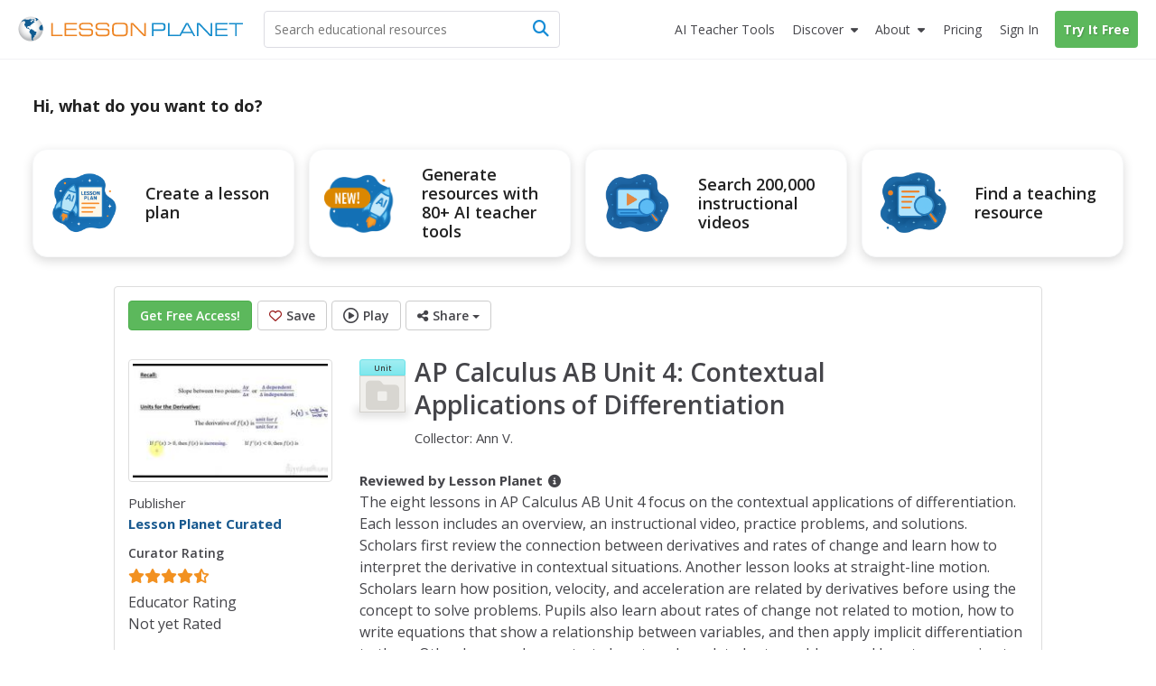

--- FILE ---
content_type: text/html; charset=utf-8
request_url: https://lessonplanet.com/collections/ap-calculus-ab-unit-4-contextual-applications-of-differentiation
body_size: 34764
content:
<!DOCTYPE html>
<html dir='ltr' lang='en-US'>
<head prefix='og: http://ogp.me/ns#'>
<link crossorigin='' href='https://fonts.gstatic.com' rel='preconnect'>
<link as='style' href='https://fonts.googleapis.com/css2?family=Open+Sans:ital,wght@0,400;0,600;0,700;1,400;1,600;1,700&amp;display=swap' rel='preload'>
<link href='https://fonts.googleapis.com/css2?family=Open+Sans:ital,wght@0,400;0,600;0,700;1,400;1,600;1,700&amp;display=swap' media='print' onload='this.media=&#39;all&#39;' rel='stylesheet'>

<meta content='text/html;charset=utf-8' http-equiv='content-type'>
<meta charset='utf-8'>
<meta content='width=device-width, initial-scale=1.0' name='viewport'>
<meta content="The eight lessons in AP Calculus AB Unit 4 focus on the contextual applications of differentiation. Each lesson includes an overview, an instructional video, practice problems, and solutions." name="description" />
<meta content='IE=edge,chrome=2' http-equiv='X-UA-Compatible'>
<meta content='18810AFDC16D4DCA77D4473F4E6FBB6F' name='msvalidate.01'>
<meta content='Lesson Planet' property='og:site_name'>
<meta content='AP Calculus AB Unit 4: Contextual Applications of Differentiation Unit' itemprop='name' name='title' property='og:title'>
<meta content='The eight lessons in AP Calculus AB Unit 4 focus on the contextual applications of differentiation. Each lesson includes an overview, an instructional video, practice problems, and solutions.' itemprop='og:description' name='og:description' property='og:description'>
<meta content='http://lessonplanet.com/content/resources/thumbnails/446575/large/bwluav9tywdpy2symdixmdiwms0yote0mi15egrscjquanbn.jpg?1612193830' itemprop='image' property='og:image'>
<meta content='article' property='og:type'>

<link href='https://lessonplanet.com/assets' rel='preconnect'>
<link href='https://cdnjs.cloudflare.com' rel='preconnect'>
<link href='https://content.lessonplanet.com' rel='preconnect'>
<link href='https://www.googletagmanager.com' rel='preconnect'>
<link href='https://kit.fontawesome.com' rel='preconnect'>
<meta name="csrf-param" content="authenticity_token" />
<meta name="csrf-token" content="pfI3elRKaT1USxWRl4tTdwo4FDnrvfCrUSoxeTkOUapORoju0sa5_8oXNoLDEJE7_mVOS-u_b3WQAAr8jY76AA" />

<link href="https://www.lessonplanet.com/collections/ap-calculus-ab-unit-4-contextual-applications-of-differentiation" rel="canonical" />
<link rel="stylesheet" href="https://lessonplanet.com/assets/packs/css/base-d43fc2f2.css" media="all" />


<script>
  HandleImageNotLoadedShareLinks = (function() {
    var elementHasClass = function(el, classname) {
      if (el != null && typeof(el) != 'undefined' && typeof(el.className) != 'undefined'){
        return el.className.split(' ').indexOf(classname) >= 0;
      }
      else{
       return false;
      }
    };
  
    var getParentByClass = function(el, parentSelector) {
      var parent = el.parentNode;
      while (elementHasClass(parent, parentSelector) == false) {
        if (parent != null && typeof(parent) != 'undefined') {
          parent = parent.parentNode;
        }else{
          parent = null;
          break;
        }
      }
      return parent;
    };
  
    var init = function(image) {
      if (elementHasClass(image, 'resource-img') == true){
        var container = getParentByClass(image, 'panel-review');
        if (container != null && typeof(container) != 'undefined') {
          var links = container.querySelectorAll('a[data-share-image]');
          for (var i = 0; i < links.length; i++) {
            links[i].setAttribute('data-share-image',image.getAttribute('data-default-image'));
          }
         }
       }
     };
  
    return {
      init: init
    };
  })();
  
  function handleImageNotLoadedError(image) {
    HandleImageNotLoadedShareLinks.init(image);
    failing_domain = '//s3.amazonaws.com/dev-lessonplanet-files/'
    if (image.src.indexOf(failing_domain) >= 0) {
      image.src = image.src.replace(failing_domain, '//content.lessonplanet.com/');
    }
     else {
      image.onerror = '';
      image.src     = image.getAttribute('data-default-image');
      image.classList.add('no-image-available');
    }
  
    return true;
  };
</script>



<link rel="icon" type="image/x-icon" href="https://static.lp.lexp.cloud/images/favicon.ico" />
<title>AP Calculus AB Unit 4: Contextual Applications of Differentiation Unit | Lesson Planet</title>
<script>
  _conv_prevent_bodyhide = true;
  var LP = { config: { logged_in: false } }
  
  document.addEventListener("DOMContentLoaded", function() {
    let attempts = 0;
    const checkConvert = setInterval(function() {
      attempts++;
      if (window._conv_q) {
        clearInterval(checkConvert);
        LP.module("Analytics").trackExperiments();
      }
      if (attempts > 5) clearInterval(checkConvert);
    }, 1000);
  });
</script>
<script src="https://cdn-4.convertexperiments.com/v1/js/10023618-10022006.js?environment=production" defer="defer"></script>

<!-- / Scripts needed in all the head tags of the application -->
<script type='text/javascript'>
window.heap=window.heap||[],heap.load=function(e,t){window.heap.appid=e,window.heap.config=t=t||{};var r=document.createElement("script");r.type="text/javascript",r.async=!0,r.src="https://cdn.heapanalytics.com/js/heap-"+e+".js";var a=document.getElementsByTagName("script")[0];a.parentNode.insertBefore(r,a);for(var n=function(e){return function(){heap.push([e].concat(Array.prototype.slice.call(arguments,0)))}},p=["addEventProperties","addUserProperties","clearEventProperties","identify","resetIdentity","removeEventProperty","setEventProperties","track","unsetEventProperty"],o=0;o<p.length;o++)heap[p[o]]=n(p[o])};
heap.load(3184222908);
</script>

<script async src='https://www.googletagmanager.com/gtag/js?id=G-TXBTM3HKCE'></script>
<script>
  window.dataLayer = window.dataLayer || [];
  function gtag(){dataLayer.push(arguments);}
  gtag('js', new Date());
  
  gtag('config', "G-TXBTM3HKCE");
</script>


</head>
<body class='logged-out controller-shared_collections shared_collections-show chrome ' data-action='show' data-controller='shared_collections'>


  <noscript>
    <iframe src="//www.googletagmanager.com/ns.html?id=GTM-KLRCXC"
            height="0" width="0" style="display:none;visibility:hidden"></iframe>
  </noscript>

  <script>
    var dataLayer = [{"lp.user.loggedIn":"false"},{"lp.member.type":"anonymous"}];

    if (utma = document.cookie.match(/\b__utma=(.*?);/)) {
      dataLayer.push({'lp.user.visitorID': utma[1].split('.')[1]});
    }
    dataLayer.push({'lp.page.title': document.title.replace(/\s*\|\s*Lesson Planet/, '', 'i')});

    var socialEvent = function (network, socialAction, opt_target, opt_pagePath) {
      var event = {
        "event": "lp.social",
        "lp.social.network": network,
        "lp.social.socialAction": socialAction
      };
      if ((opt_target != null) && opt_target !== undefined) {
        event["lp.social.opt_target"] = opt_target;
      }
      if ((opt_pagePath != null) && opt_pagePath !== undefined) {
        event["lp.social.opt_pagePath"] = opt_pagePath;
      }
      return dataLayer.push(event);
    };

    var virtualPageView = function (url) {
      return dataLayer.push({
        'event':        'lp.virtual-page-view',
        'lp.page.path': url.replace(/^https?:\/\/.*?\//, '/')
      });
    };

    (function (w, d, s, l, i) {
      w[l] = w[l] || [];
      w[l].push({'gtm.start': new Date().getTime(), event: 'gtm.js'});
      var f = d.getElementsByTagName(s)[0],
          j = d.createElement(s), dl = l != 'dataLayer' ? '&l=' + l : '';
      j.async = true;
      j.src =
          '//www.googletagmanager.com/gtm.js?id=' + i + dl;
      f.parentNode.insertBefore(j, f);
    })(window, document, 'script', 'dataLayer', 'GTM-KLRCXC');
  </script>

  

<div id='fb-root'></div>
<div id='sticky-footer-wrap'>
<div id='off-canvas-wrap'>
<div data-offset='110' data-tolerance='5' id='header-wrap'>

<header class='lp-header px-5'>
<nav class='lp-header-nav mx-auto upgraded-user max-w-7xl'>
<div class='lp-logo-search-wrap'>
<a tabindex="-1" class="lp-logo-wrap lp-logo" href="/"><svg fill='none' height='32' id='lp-logo' viewbox='0 0 570 64' width='285' xmlns='http://www.w3.org/2000/svg'>
<path d='M32.05 63.1c17.091 0 30.946-13.854 30.946-30.945S49.141 1.209 32.05 1.209c-17.09 0-30.946 13.855-30.946 30.946C1.104 49.245 14.96 63.1 32.05 63.1Z' fill='url(#a)'></path>
<path clip-rule='evenodd' d='M41.873 9.127c-.253 0-.516 0-.647-.087-.14-.088-.218-.298-.218-.472 0-.166-.306-.55-.437-.647-.131-.087-.297-.253-.56-.253-.253 0-.463-.219-.594-.219l-.778.044c-.087.052-.384-.236-.646-.236-.271 0-1.294-.088-1.425-.088l-.646.245c.043.087.174.63.087.804-.087.175.35.087.218.219l-.35.515s-.13-.148-.349-.105c-.218.044-.647.131-.69.044-.044-.079-.254-.218-.219-.603.053-.385 0-.516-.166-.56-.175-.043-.437-.384-.524-.515-.079-.131-.297-.428-.463-.35-.175.088-.175.219-.306.306l-.437.298.437.305.35.254c0 .087 0 1.162-.175.952-.166-.218-.21-.305-.429-.305-.218 0-.437-.132-.603-.08-.174.045-.253.35-.472.385-.218.044-.087.254-.35.254-.253 0-.82-.131-.908-.254l.306-.35s.166-.253.384-.087c.219.175.437.132.437.132s.21-.516.044-.516c-.166 0-.384.087-.384-.087 0-.167-.175-.35.13-.385.298-.044.35-.131.385-.253l.35-.385c.13-.052.384-.131.515-.306.131-.166 0-.428-.21-.428-.218 0-.559.044-.655.079-.087.052-.044.052-.087.218-.044.175-.131.472-.332.472-.219 0-.525.218-.472-.044.043-.253.297-.218.384-.35l-.087-.471c-.088 0-.516.13-.734.13-.219 0-.56-.13-.56.088 0 .21.306.297.254.429-.044.13 0 .393-.21.393-.218 0-.821-.026-.952-.026s-.131.297-.394.384c-.253.087-.515 0-.681.131-.175.131-.306.219-.306.472 0 .254.384.35.384.516 0 .175 0 .218-.078.253l-.35.053c0-.131-.052-.437-.306-.394-.253.053-1.721.14-2.027 0-.298-.122-.988-.253-1.81-.166-.82.088-1.25.254-1.642.254-.385 0-1.119-.254-1.46-.429-.35-.174-2.027-.35-2.246-.35-.218 0-.35-.086-.647-.086-.305 0-1.511.471-1.896.471s-1.94.385-2.027.516c-.088.131-.088.909-.56.953-.472.052-1.206.218-1.372.218-.175 0-.131-.044-.175.175-.043.21.175.297.306.297s.9-.044.647.218c-.254.254-.376.245-.455.245h-.35c-.218 0-.952-.13-.995 0-.044.131-.044.254-.21.297-.175.044-.175.219-.393.254-.21.052-.333.052-.333.218v.56c0 .13.21 0 .385.218.166.21.35.35.35.35l.35.35c-.088.078-.604.288-.91.2-.306-.087-1.118.35-1.46.35-.349 0-.436.079-.602.166-.175.087-.472.253-.472.253l-.271.306c-.131 0 .27.131.35-.052.087-.166.218-.297.305-.297.088 0 .35 0 .56-.044.21-.053.734.044.9-.053.175-.087.472-.043.524-.166.044-.13.166-.174.332-.174.175 0 .603.052.822-.044.218-.096.56-.219.69-.306l.472-.21.219-.393c.13-.079.35-.384.515-.384.175 0 .822.087 1.162 0 .35-.088.604-.35.822-.437.219-.08.56-.044.69 0 .132.052 1.285.507 1.46.507.166 0 .166.052.166.218 0 .175.306.35.35.437l.052.253c-.087.044-.393.044-.35.219.044.166.551.297.516.384l.219.219c.087.131.218.507.13.673-.087.175 0 .384-.13.472l-.254.384v.219c-.131.043-.218.437.044.603.253.174 1.04.13.821.218-.218.088-.559.131-.515.437.043.297-.219.874-.35.996-.131.131-.218.088-.35.306-.13.219.088.472-.174.516-.254.052-.35.175-.429.35-.087.174-.35.664-.471.699-.131.052-.131.27-.131.437 0 .166.13.734.13.909 0 .166-.13 1.206.044 1.372.175.174.437-.044.56.253.13.306.297.175.297.437 0 .253-.044.77.052.988.079.218 0 .734.131.777.131.044.254.219.297.385.053.166.053.516.132.56.087.043.305.13.35.296.051.175-.132.385.051.603.167.219.35.394.429.603.087.219.052.306.218.394.175.078.219-.088.219-.088v-.69l-.306-.254c-.079-.043-.131-.375-.131-.541 0-.175-.044-.778-.166-.822l-.385-.218v-.77s-.175-.35 0-.393c.166-.043.472-.13.472 0 0 .131.079.254.079.437 0 .166.052.385.052.56 0 .166-.052.35.079.35l.27.165c0 .131.044.437.21.472.175.044.219.218.219.35 0 .13.253.673.437.541.166-.13.087.219.131.306l.166.131c.044.08.306.367.306.586 0 .218-.175 1.337 0 1.477.166.131.384.297.515.297l.35.35c.087.13.822.218 1.162.437.35.21.604.384.77.384.174 0 .471-.384.69-.253.218.13.603.253.69.472.088.21.219.428.437.428.21 0 .734 0 .734.13 0 .132.166.525.429.438.27-.087.559-.219.603.13.052.35.524.132.524.473 0 .34.044.472.219.603.166.131.297.052.297.253 0 .219 0 .306.174.306.166 0 .21.096.516.227.297.131.385.166.472.166.087 0 .087-.043.253-.078.166-.053.437-.306.437-.306s.079-.131.254-.044c.166.079.734.953.987.77.254-.167.254-.298.254-.473 0-.166-.297-.043-.472-.166-.166-.13-.35-.27-.35-.27s0-.403-.402-.403-.533.542-.813.402c-.27-.14-.13-.533-.533-.533-.402 0-.402-.28-.402-.812 0-.542.542-.813.271-1.215-.27-.402-.393-.673-.804-.673-.402 0-.813.402-.952.14-.131-.28-.402-.28 0-.673.402-.402.813-1.486.542-1.486-.28 0-.402-.402-.673-.28-.28.14-.28.542-.542.673-.271.14-.673.542-.673.542s-.14.14-.542.14-1.066.053-1.154-.376c-.078-.437-.471-.786-.471-.882l.087-.822c.131-.044.472-.638.472-.856 0-.219.087-.516.253-.647.175-.131.254-.437.254-.437s.27-.384.559-.516c.306-.13.655-.437.857-.306.218.132.559.472.777.472.219 0 .472-.218.56-.428.078-.218.515-.218.734-.218.218 0 .821.078.821.297 0 .218.21.27.385.306.166.043.166.218.384.384.219.175.088.603.088.778 0 .166.043.297.087.385.044.087.079.218.297.087.219-.14.254-.14.35-.35.017-.06-.158-1.346-.227-1.573-.14-.402-.132-.69.157-.97.28-.288.393-.166.839-.393.445-.227.952-.918 1.346-1.031.384-.105.725-.9.725-1.058 0-.166.332-.961.673-1.18.332-.227.953-.27 1.18-.314.227-.061.393-.62.393-.734 0-.105.332-.332.55-.446.228-.122.56-.227.674-.227.122 0 .166-.393.506-.227.333.166.123.227.62.288.508.053 1.224-.061 1.224-.061l.394-.56c.105-.104.384-.332-.289-.384-.673-.061-.952.052-1.005-.122-.052-.166.061-.84-.105-.84-.166 0-.445-.052-.218-.331.218-.28.612-.507.996-.385.393.105 1.678-.166 1.74-.061.06.122 0-.525.331-.358.332.166.28.332.56.332s.332-.332.445-.385l-.393-1.232c-.105 0-.55-.28-.673-.507-.105-.227 0-.839-.105-1.005-.104-.166-.393-.612-.559-.612-.157 0-.157.227-.385.332-.227.105-.393.28-.62.227-.218-.06-.218-.393-.218-.838 0-.455-.28-.455-.507-.507-.228-.062-.332-.332-.673-.289-.332.061-1.119.166-1.119.455 0 .28-.061.445-.227.55-.166.123-.507.289-.56.62-.052.333.228 1.338-.384 1.338-.62 0-.673-.053-.734.227-.061.28-.385.56-.385.56s-.166.611-.506.55c-.333-.052-.394-.28-.333-.55.053-.289.333-.228.385-.455.061-.219-.332-.332-.507-.332-.166 0-.673 0-.778-.28-.105-.28-.393-.611-.611-.611-.228 0-.735-.394-.735-.394s-.166-.105-.166-.28c0-.174.332-.506.446-.559.122-.052.227-.28.332-.446.123-.165.332-.28.673-.393.332-.105.393-.166.62-.218.22-.061.333-.061.551-.061.227 0 .455-.28.62-.332.158-.062.35-.245.525-.376.166-.131.253-.166.516-.385.253-.218.297-.35.603-.35s.515.167.821.132a.545.545 0 0 0 .472-.472c.044-.219.131-.778.21-.822.087-.043.306-.13.524-.13.219 0 .734-.088.734.087 0 .166.472.603.56.603.078 0 .21.043.078.253-.13.219-.044.306-.253.385-.219.087-.56.174-.647.253-.087.087-.087.175-.306.218-.21.053-.55.175-.769.132-.218-.044-.306.087-.306.174 0 .079.14.254.306.166.166-.087 1.04.219 1.119.175.087-.052.13-.052.253.166.131.219.219.437.35.437.13 0 .384.131.56.131.174 0 .349.131.471.079.131-.044.385-.131.385-.332 0-.219.306-.219.306-.472 0-.271-.14-.69 0-.778l.384.175c.044.079.245.166.42.079.166-.08.603-.08.603-.298-.018-.183.104-.655-.15-.655ZM51.538 8.227c-.122-.184-3.863-3.242-6.266-4.073-.2.027-.996.97-1.354 1.145-.367.192-.193.192-.542.192-.367 0-.455-.183-.63 0-.174.175-.27.446-.27.446s.174.455.358.455c.175 0 .63-.175.63-.175s.453.175.724.175h.63s.454.174.358.454c-.087.27-.271.813 0 .9.28.088.454 0 .454.175s.359.454.088.63c-.271.174.367.087.087.357-.27.28-.629.368-.813.455-.174.087-.358.175-.358.367 0 .175.271.175.271.446 0 .28-.175.542 0 .812.175.28.367.28.367.542 0 .271.271.367.446.367s.454 0 .454.175.175.271.359.175c.192-.088.096-.454.367-.542.27-.087.541-.446.541-.446l.359-.541s.367-.726.629-.726c.271 0 .542.087.813.087.27 0 .725-.087.725-.27 0-.175.087-.28.271-.28.192 0 .455-.27.455-.27l.28-.176c-.018.018.68-.664.567-.856ZM60.855 21.38c-.367.245-1.066.979-1.424 1.154-.368.174-.097.087-.455.174-.367.088-.988.088-.988-.087 0-.184-.192-.184-.454.087-.271.271-.087.367-.367.455-.27.087-.358 0-.63.27-.27.271-.445.359-.445.63 0 .27.175.542-.087.9-.28.367-.184.542-.455.63-.27.087-.542 0-.725.366-.175.359-.542.446-.542.813 0 .358-.175.708-.358.708-.175 0-.088.367-.367.542-.271.183-.175.28-.175.542 0 .27.367.629.367.629s.087.454.087.725c0 .271.175.603-.087.69-.28.088-.184.368-.367.542-.175.175-.271.726-.088.988.175.28.63.175.726.542.087.367.175.813.454.9.271.087.359.813.533.909.184.087.542 0 .542.358s.088.175.271.358c.184.184.63.455.822.455.174 0 .629.087.812 0 .175-.087.542-.271.813-.271.271 0 .542.27.9.27.367 0 .726-.453.9-.54.193-.088.63-.447.997-.176.358.271.358.63.725.726.454.122.009-.044.752.14.646.174.646-8.853-1.687-14.43Z' fill='#105B90' fill-rule='evenodd'></path>
<path clip-rule='evenodd' d='M45.812 39.854c-.804-.332-1.206-1.101-1.608-1.101-.402 0-1.276.21-1.407 0-.14-.201-.874-.892-1.416-.822-.533.062-1.136.132-.996-.07.13-.21.27-.471.2-1.074-.07-.603-.672-1.477-1.135-1.477-.472 0-1.005.2-1.538-.14-.542-.324-1.276-1.757-1.608-1.757-.333 0-1.95.201-2.552-.402-.603-.603-1.276-.533-1.678-.463-.393.07-.927.996-1.267 1.136-.332.14-.673.97-.673.97s.244 1.224-.734 2.465c-.988 1.232-.743 1.485-.743 2.464 0 .988.498 1.975 1.223 2.473.743.481.988.98.988 1.477 0 .498.743 1.233 1.485 1.486.735.245.98 1.232.98 1.966 0 .743.244 4.93.244 4.93s.498 4.194.743 4.43c.245.245 0 1.232 0 1.232s-.245 0 0 .743.987 2.211 1.721 2.71c.743.498 2.474.742 2.474.742s0-.987-.743-1.73c-.743-.734 0-.979 0-1.468 0-.498-.743-.498-.743-1.232 0-.743.498-.988.498-1.477 0-.499.743 0 .498-.743-.244-.743.245-.498.988-.743.734-.245.498-.743.498-.743s-.122-.175-.122-.516c0-.332.804-.14 1.206-.812.402-.664.874-.734 1.075-1.87.2-1.146-.333-1.679.332-1.95.664-.27.856-.672 1.669-.742.804-.07.874-1.067 1.066-1.538.21-.464.21-1.862.21-2.185 0-.332.393-.472.804-1.075.402-.603 1.005-1.066.935-1.88-.07-.812-.07-.882-.874-1.214Z' fill='#105B90' fill-rule='evenodd'></path>
<path d='M83.97 50.395V16.949h3.898v29.757h24.41v3.688H83.971ZM117.589 50.394V16.948h30.929v3.723h-27.109V31.16h25.963v3.731h-25.963v11.772h27.109v3.732h-30.929ZM154.121 39.496h3.758c-.018.175-.027.376-.044.647a39.944 39.944 0 0 0-.043 1.328c0 2.098.646 3.557 1.939 4.379 1.294.83 3.714 1.232 7.262 1.232h8.198c4.265 0 7.044-.446 8.338-1.337 1.292-.9 1.94-2.613 1.94-5.139 0-2.115-.447-3.566-1.346-4.352-.9-.787-2.754-1.18-5.55-1.18h-13.275c-4.195 0-7.14-.69-8.826-2.08-1.696-1.38-2.543-3.767-2.543-7.14 0-3.443.961-5.855 2.901-7.236 1.932-1.38 5.471-2.089 10.619-2.089h7.13c3.89 0 6.625.166 8.189.48 1.555.316 2.779.866 3.671 1.644.717.655 1.249 1.52 1.59 2.587.341 1.066.525 2.412.525 4.029v.97h-3.758v-.525c0-2.193-.498-3.688-1.495-4.457-.987-.76-3.085-1.153-6.292-1.153h-10.715c-3.26 0-5.452.393-6.589 1.188-1.136.795-1.696 2.255-1.696 4.387 0 2.15.552 3.636 1.653 4.44 1.109.813 3.399 1.215 6.886 1.215h11.291c2.456 0 4.317.105 5.558.314 1.241.21 2.237.56 2.99 1.031a5.551 5.551 0 0 1 2.306 2.832c.455 1.215.682 2.98.682 5.296 0 3.723-.935 6.31-2.814 7.778s-5.27 2.202-10.164 2.202h-10.653c-4.221 0-7.228-.681-9.019-2.036-1.8-1.354-2.691-3.61-2.691-6.755 0-.42.016-1.136.06-2.142.009-.14.009-.27.027-.358ZM195.781 39.496h3.758a8.927 8.927 0 0 0-.044.647 40.83 40.83 0 0 0-.044 1.328c0 2.098.647 3.557 1.941 4.379 1.293.83 3.713 1.232 7.253 1.232h8.206c4.265 0 7.045-.446 8.337-1.337 1.294-.9 1.941-2.613 1.941-5.139 0-2.115-.446-3.566-1.347-4.352-.908-.787-2.752-1.18-5.548-1.18h-13.276c-4.194 0-7.139-.69-8.826-2.08-1.696-1.38-2.543-3.767-2.543-7.14 0-3.443.961-5.855 2.892-7.236 1.932-1.38 5.48-2.089 10.627-2.089h7.131c3.89 0 6.625.166 8.189.48 1.555.316 2.779.866 3.671 1.644.717.655 1.249 1.52 1.59 2.587.341 1.066.524 2.412.524 4.029v.97h-3.757v-.525c0-2.193-.498-3.688-1.494-4.457-.988-.76-3.086-1.153-6.293-1.153h-10.715c-3.259 0-5.453.393-6.589 1.188-1.136.795-1.696 2.255-1.696 4.387 0 2.15.552 3.636 1.652 4.44 1.11.813 3.4 1.215 6.887 1.215h11.291c2.456 0 4.308.105 5.559.314 1.24.21 2.237.56 2.988 1.031a5.548 5.548 0 0 1 2.307 2.832c.454 1.215.682 2.98.682 5.296 0 3.723-.935 6.31-2.814 7.778s-5.27 2.202-10.164 2.202h-10.653c-4.221 0-7.228-.681-9.019-2.036-1.8-1.354-2.7-3.61-2.7-6.755 0-.42.025-1.137.061-2.142.009-.14.017-.27.035-.358ZM251.957 50.796c-3.365 0-5.847-.175-7.455-.524-1.599-.35-2.91-.953-3.924-1.81-1.136-.96-1.94-2.219-2.438-3.775-.507-1.555-.752-3.618-.752-6.16V29.41c0-2.788.254-4.999.734-6.65.498-1.644 1.294-2.937 2.413-3.88.995-.84 2.315-1.443 3.958-1.801 1.635-.358 4.117-.542 7.42-.542h10.496c3.312 0 5.776.184 7.428.542 1.635.358 2.946.961 3.959 1.8 1.075.918 1.879 2.185 2.386 3.81.507 1.617.76 3.732.76 6.319v9.325c0 2.604-.262 4.71-.76 6.327-.507 1.617-1.302 2.884-2.386 3.802-1.005.856-2.298 1.46-3.897 1.809-1.591.35-4.082.524-7.481.524h-10.461Zm12.314-30.57H250.06c-2.036 0-3.601.192-4.692.56-1.102.375-1.95.996-2.57 1.87-.446.629-.761 1.372-.953 2.228-.183.865-.271 2.299-.271 4.308v8.784c0 2 .088 3.443.271 4.3.192.864.507 1.607.953 2.237.62.873 1.477 1.494 2.57 1.861 1.1.376 2.665.568 4.692.568h14.211c2.018 0 3.583-.192 4.683-.568 1.093-.367 1.959-.988 2.578-1.861.42-.603.717-1.311.91-2.15.183-.83.27-2.124.27-3.872v-9.814c0-1.774-.087-3.067-.27-3.889-.193-.822-.49-1.53-.91-2.133-.619-.873-1.485-1.494-2.578-1.87-1.1-.375-2.665-.559-4.683-.559ZM288.251 50.394h-3.907V16.948h6.144l28.394 29.627V16.948h3.88v33.446h-5.699l-28.812-30.09v30.09Z' fill='#ED8423'></path>
<path d='M341.922 50.394h-3.907V16.948h21.84c4.989 0 8.293.568 9.892 1.696 1.599 1.145 2.412 3.225 2.412 6.248v4.379c0 3.032-.804 5.095-2.403 6.222-1.591 1.127-4.894 1.687-9.901 1.687h-17.933v13.214Zm0-16.98h19.051c2.823 0 4.702-.36 5.619-1.076.927-.716 1.381-2.228 1.381-4.544v-1.59c0-2.308-.454-3.82-1.381-4.545-.917-.717-2.796-1.075-5.619-1.075h-19.051v12.83ZM378.449 50.394V16.948h3.897v29.758h24.41v3.688h-28.307Z' fill='#158CCC'></path>
<path d='M405.778 50.394 424 16.94h5.199l18.274 33.454h-4.133l-4.116-7.376h-24.977l-4.011 7.376h-4.458Zm10.356-10.898h21.184L426.647 20.26l-10.513 19.236ZM455.601 50.394h-3.898V16.948h6.135l28.394 29.627V16.948h3.89v33.446h-5.699l-28.822-30.09v30.09ZM498.277 50.394V16.948h30.93v3.723h-27.11V31.16h25.964v3.731h-25.964v11.772h27.11v3.732h-30.93ZM552.038 50.394h-3.898V20.67h-15.556v-3.723h35.01v3.723h-15.556v29.723Z' fill='#158CCC'></path>
<defs>
<radialgradient cx='0' cy='0' gradienttransform='translate(31.044 27.238) scale(30.9422)' gradientunits='userSpaceOnUse' id='a' r='1'>
<stop offset='.173' stop-color='#fff'></stop>
<stop offset='.414' stop-color='#FCFCFC'></stop>
<stop offset='.6' stop-color='#F2F3F3'></stop>
<stop offset='.766' stop-color='#E2E3E4'></stop>
<stop offset='.921' stop-color='#CBCCCE'></stop>
<stop offset='1' stop-color='#BCBEC0'></stop>
</radialgradient>
</defs>
</svg>
</a>
<div class='lp-search-wrap'>
<form action='/search' class='lp-search main-search' id='search-form' method='get'>
<input type="text" name="keywords" id="keywords" class="lp-searchbar empty js-search-keywords no-dropdown placeholder:text-gray-600" placeholder="Search educational resources" autocomplete="off" />
<div class='lp-header-clear-search'></div>
<button class='lp-header-search-button' type='submit'>
<span class='lp-header-search-icon fa-solid fa-magnifying-glass'></span>
<span class='search-button-text'>Search</span>
</button>
<span class='lp-searchbar-label'>
Search educational resources
</span>
</form>
</div>

</div>
<div class='lp-search-toggle'>
<span class='fa-solid fa-magnifying-glass'></span>
<span class='toggle-text'>
Search
</span>
</div>
<label class='main-menu-toggle toggle' for='drop'>
<span class='fa-icon fa-solid fa-bars'></span>
<span class='toggle-text'>
Menu
</span>
</label>
<ul class='lp-nav-menu'>
<li class='lp-mobile-sign-in'>
<a class="half-item" data-remote="true" href="/auth/users/sign_in">Sign In
</a><a class="half-item" href="/subscription/new" rel="nofollow" data-track-click="Try It Free" data-track-label="Navigation" data-remote="true"><span class="lp-mobile-signup-btn">Try It Free</span></a>
</li>
<li class='ai-tools'>
<a href='/search?search_tab_id=4'>
<span>
<span class='text'>AI Teacher Tools</span>
</span>
</a>
</li>

<li class='lp-resources'>
<label class='lp-nav-item toggle hide-mobile' for='drop-resources'>
Discover
</label>
<input id='drop-resources' type='checkbox'>
<span class='fa-icon-caret fa-solid fa-caret-down'></span>
<ul class='lp-resources-dd'>
<li>
<a href='/search'>
<span class='dd-icon fa-solid fa-magnifying-glass'></span>
<span class='lp-menu-link-title'>
Discover Resources
</span>
<span class='lp-menu-link-text'>
Search reviewed educational resources by keyword, subject, grade, type, and more
</span>
</a>
</li>
<li id='curriculum-manager-menu-item'>
<a href='#'>
<span class='dd-icon fa-solid fa-folder-open'></span>
<span class='lp-menu-link-title'>
Curriculum Manager (My Content)
</span>
<span class='lp-menu-link-text'>
Manage saved and uploaded resources and folders
</span>
</a>
<span class='lp-sign-up-popup'>
<span class='lp-sign-up-popup-header'>
To Access the Curriculum Manager
</span>
<span class='lp-sign-up-popup-body'>
<a class='lp-sign-in-popup-link' data-remote='true' href='/auth/users/sign_in'>
Sign In
</a>
or
<a class="lp-sign-up-popup-link" href="/subscription/new" rel="nofollow" data-track-click="Join Now" data-track-label="Navigation" data-remote="true">Join Now</a>
</span>
</span>
</li>
<li>
<a href='/lesson-plans'>
<span class='dd-icon fa-solid fa-sitemap'></span>
<span class='lp-menu-link-title'>
Browse Resource Directory
</span>
<span class='lp-menu-link-text'>
Browse educational resources by subject and topic
</span>
</a>
</li>
<li>
<a href='/calendar'>
<span class='dd-icon fa-solid fa-calendar-days'></span>
<span class='lp-menu-link-title'>
Curriculum Calendar
</span>
<span class='lp-menu-link-text'>
Explore curriculum resources by date
</span>
</a>
</li>
<li>
<a href='/articles'>
<span class='dd-icon fa-solid fa-bookmark'></span>
<span class='lp-menu-link-title'>
Lesson Planning Articles
</span>
<span class='lp-menu-link-text'>
Timely and inspiring teaching ideas that you can apply in your classroom
</span>
</a>
</li>
</ul>
</li>

<li class='lp-about'>
<label class='lp-nav-item toggle hide-mobile' for='drop-about'>
About
</label>
<input id='drop-about' type='checkbox'>
<span class='fa-icon-caret fa-solid fa-caret-down'></span>
<ul class='lp-about-dd'>
<li>
<a href='/about'>
<span class='lp-menu-link-title'>
<i class='icon fa-solid fa-heart'></i>
<span class='text'>Our Story</span>
</span>
</a>
</li>
<li>
<a href='/faq'>
<span class='lp-menu-link-title'>
<i class='icon fa-solid fa-circle-question'></i>
<span class='text'>Frequently Asked Questions</span>
</span>
</a>
</li>
<li>
<a href='/us/testimonials'>
<span class='lp-menu-link-title'>
<i class='icon fa-solid fa-comments'></i>
<span class='text'>Testimonials</span>
</span>
</a>
</li>
<li>
<a href='/contact-us'>
<span class='lp-menu-link-title'>
<i class='icon fa-solid fa-envelope'></i>
<span class='text'>Contact Us</span>
</span>
</a>
</li>
</ul>
</li>

<li class='lp-pricing'>
<a class="" href="/pricing"><span class='section-icon fa-solid fa-dollar-sign'></span>
Pricing
</a></li>
<li class='lp-school-access hidden'>
<a href='/school-access'>
<span class='section-icon fa-solid fa-school'></span>
School Access
</a>
<ul class='lp-sa-dd'>
<li>
<div class='sa-dd-text'>
Your school or district can sign up for Lesson Planet — with no cost to teachers
</div>
<a class='sa-dd-button' href='/school-access'>
Learn More
<i class='arrow-icon far fa-arrow-right'></i>
</a>
</li>
</ul>
</li>

<li class='lp-sign-in'>
<a class="half-item" data-remote="true" href="/auth/users/sign_in">Sign In
</a></li>
<li class='lp-try-it-free'>
<a class="" href="/subscription/new" rel="nofollow" data-track-click="Try It Free" data-track-label="Navigation" data-remote="true">Try It Free</a>
</li>
</ul>
</nav>
</header>

<div id='notification'></div>
</div>
<div class='px-5' id='main' role='main'>
<div id='flash-message'></div>
<div class='py-7 mx-auto max-w-7xl' id='main-inner'>

<div id='content'>
<div id='content-header'>



</div>
<div class='clearfix' id='content-main'>
<link rel="stylesheet" href="https://lessonplanet.com/assets/packs/css/resources-611cb36c.css" />
<div class='mx-auto mb-8 px-4 max-w-[1600px]'>
<div class='mb-8'>
<h2 class='font-bold text-gray-900 text-[18px]'>
Hi, what do you want to do?
</h2>
</div>
<div class='grid grid-cols-1 gap-4 lg:grid-cols-4'>
<a class='howdy-option flex items-center border border-gray-100 bg-white transition duration-300 rounded-2xl shadow-[0_4px_12px_rgba(0,0,0,0.15)] h-[120px] pl-4 pr-6' data-posthog-event='Visitor: selected one AI tool' data-posthog-props='{&quot;tool_name&quot;:&quot;lesson_plan_generator&quot;}' href='/search?ai_tool=lesson_plan_generator&amp;search_tab_id=4'>
<img alt='Create a lesson plan' class='flex-shrink-0 rounded-md object-contain h-20 w-20 ml-0 mr-7' src='https://static.lp.lexp.cloud/images/howdy_box/howdy-box-lesson-plan.png'>
<div class='flex-grow'>
<span class='block font-semibold text-gray-900 text-[18px] leading-[1.2] max-w-[230px]'>
Create a lesson plan
</span>
</div>
</a>
<a class='howdy-option flex items-center border border-gray-100 bg-white transition duration-300 rounded-2xl shadow-[0_4px_12px_rgba(0,0,0,0.15)] h-[120px] pl-4 pr-6' data-posthog-event='Visitor: selected AI Tools list' href='/search?search_tab_id=4'>
<img alt='Generate resources with 80+ AI teacher tools' class='flex-shrink-0 rounded-md object-contain h-20 w-20 ml-0 mr-7' src='https://static.lp.lexp.cloud/images/howdy_box/ai_tools.png'>
<div class='flex-grow'>
<span class='block font-semibold text-gray-900 text-[18px] leading-[1.2] max-w-[230px]'>
Generate resources with 80+ AI teacher tools
</span>
</div>
</a>
<a class='howdy-option flex items-center border border-gray-100 bg-white transition duration-300 rounded-2xl shadow-[0_4px_12px_rgba(0,0,0,0.15)] h-[120px] pl-4 pr-6' data-posthog-event='Visitor: selected search videos' href='/search?search_tab_id=2'>
<img alt='Search 200,000 instructional videos' class='flex-shrink-0 rounded-md object-contain h-20 w-20 ml-0 mr-7' src='https://static.lp.lexp.cloud/images/howdy_box/howdy-box-video.png'>
<div class='flex-grow'>
<span class='block font-semibold text-gray-900 text-[18px] leading-[1.2] max-w-[230px]'>
Search 200,000 instructional videos
</span>
</div>
</a>
<a class='howdy-option flex items-center border border-gray-100 bg-white transition duration-300 rounded-2xl shadow-[0_4px_12px_rgba(0,0,0,0.15)] h-[120px] pl-4 pr-6' data-posthog-event='Visitor: selected search resources' href='/search?search_tab_id=1'>
<img alt='Find a teaching resource' class='flex-shrink-0 rounded-md object-contain h-20 w-20 ml-0 mr-7' src='https://static.lp.lexp.cloud/images/howdy_box/howdy-box-resource.png'>
<div class='flex-grow'>
<span class='block font-semibold text-gray-900 text-[18px] leading-[1.2] max-w-[230px]'>
Find a teaching resource
</span>
</div>
</a>
</div>
</div>

<div class='row shared-collection shared_collection' id='shared_collection_5440'>
<div class='dynamic-stylesheets'></div>
<div class='col-sm-12'>
<div class='row js-resource-row'>
<div class='panel-container col-sm-10 col-sm-offset-1'>
<div class='react-notifications-root'></div>
<div class='panel panel-default panel-review'>
<div class='rrp-top panel-heading clearfix'>
<div class='absolute -right-1 -top-1 z-10'>
<img data-src="https://static.lp.lexp.cloud/images/rrp-banner-limited-access.png" width="auto" class=" lozad" src="[data-uri]" />
</div>
<div class='row mt5'>
<div class='ml10 mr10'>
<div class='top-buttons'>
<div class='pull-left'>
<div class='btn-group pull-right mr5'>

</div>
<div class='btn-group pull-right mr5'>
<button class='btn btn-default hidden-xs-down dropdown-toggle rrp-share-resource' data-toggle='dropdown' type='button'><i class='fa-solid fa-share-alt'></i><span class='hidden-xs hidden-xs-down ml5'>Share</span>
<span class='caret hidden-xs-down'></span>
</button>
<ul class='social-menu dropdown-menu' role='menu'>
<li>
<a target="_blank" title="Share on Facebook" data-share-image="//lessonplanet.com/content/resources/thumbnails/446575/large/bwluav9tywdpy2symdixmdiwms0yote0mi15egrscjquanbn.jpg?1612193830" data-share-caption="AP Calculus AB Unit 4: Contextual Applications of Differentiation" data-share-description="The eight lessons in AP Calculus AB Unit 4 focus on the contextual applications of differentiation. Each lesson includes an overview, an instructional video, practice problems, and solutions. Scholars first review the connection between derivatives and rates of change and learn how to interpret the derivative in contextual situations. Another lesson looks at straight-line motion. Scholars learn how position, velocity, and acceleration are related by derivatives before using the concept to solve problems. Pupils also learn about rates of change not related to motion, how to write equations that show a relationship between variables, and then apply implicit differentiation to them. Other lessons demonstrate how to solve related rate problems and how to approximate function values. L’Hopital’s rule is the focus of the last lesson. To end the unit, scholars work on a set of practice problems to test their understanding of the applications of derivatives." data-share-url="https://www.lessonplanet.com/collections/ap-calculus-ab-unit-4-contextual-applications-of-differentiation" data-email-share-url="https://lessonplanet.com/my/resource_shares/via_email" data-url="https://www.lessonplanet.com/collections/ap-calculus-ab-unit-4-contextual-applications-of-differentiation" data-item-title="AP Calculus AB Unit 4: Contextual Applications of Differentiation" data-share-service="facebook" href="#"><i class='fa-brands fa-facebook-square mr5'></i>
Share on Facebook
</a></li>
<li>
<a target="_blank" title="Tweet This" data-share-image="//lessonplanet.com/content/resources/thumbnails/446575/large/bwluav9tywdpy2symdixmdiwms0yote0mi15egrscjquanbn.jpg?1612193830" data-share-caption="AP Calculus AB Unit 4: Contextual Applications of Differentiation" data-share-description="The eight lessons in AP Calculus AB Unit 4 focus on the contextual applications of differentiation. Each lesson includes an overview, an instructional video, practice problems, and solutions. Scholars first review the connection between derivatives and rates of change and learn how to interpret the derivative in contextual situations. Another lesson looks at straight-line motion. Scholars learn how position, velocity, and acceleration are related by derivatives before using the concept to solve problems. Pupils also learn about rates of change not related to motion, how to write equations that show a relationship between variables, and then apply implicit differentiation to them. Other lessons demonstrate how to solve related rate problems and how to approximate function values. L’Hopital’s rule is the focus of the last lesson. To end the unit, scholars work on a set of practice problems to test their understanding of the applications of derivatives." data-popup-target="social" data-share-url="https://www.lessonplanet.com/collections/ap-calculus-ab-unit-4-contextual-applications-of-differentiation" data-email-share-url="https://lessonplanet.com/my/resource_shares/via_email" data-url="https://www.lessonplanet.com/collections/ap-calculus-ab-unit-4-contextual-applications-of-differentiation" data-item-title="AP Calculus AB Unit 4: Contextual Applications of Differentiation" data-share-service="twitter" href="#"><i class='fa-brands fa-twitter-square mr5'></i>
Tweet This Resource
</a></li>
<li>
<a target="_blank" title="Pin This" data-share-image="//lessonplanet.com/content/resources/thumbnails/446575/large/bwluav9tywdpy2symdixmdiwms0yote0mi15egrscjquanbn.jpg?1612193830" data-share-caption="AP Calculus AB Unit 4: Contextual Applications of Differentiation" data-share-description="The eight lessons in AP Calculus AB Unit 4 focus on the contextual applications of differentiation. Each lesson includes an overview, an instructional video, practice problems, and solutions. Scholars first review the connection between derivatives and rates of change and learn how to interpret the derivative in contextual situations. Another lesson looks at straight-line motion. Scholars learn how position, velocity, and acceleration are related by derivatives before using the concept to solve problems. Pupils also learn about rates of change not related to motion, how to write equations that show a relationship between variables, and then apply implicit differentiation to them. Other lessons demonstrate how to solve related rate problems and how to approximate function values. L’Hopital’s rule is the focus of the last lesson. To end the unit, scholars work on a set of practice problems to test their understanding of the applications of derivatives." data-popup-target="social" data-share-url="https://www.lessonplanet.com/collections/ap-calculus-ab-unit-4-contextual-applications-of-differentiation" data-email-share-url="https://lessonplanet.com/my/resource_shares/via_email" data-url="https://www.lessonplanet.com/collections/ap-calculus-ab-unit-4-contextual-applications-of-differentiation" data-item-title="AP Calculus AB Unit 4: Contextual Applications of Differentiation" data-share-service="pinterest" href="#"><i class='fa-brands fa-pinterest-square mr5'></i>
Pin This Resource
</a></li>
<li>
<a title="Share Link" id="share_by_link" data-share-image="//lessonplanet.com/content/resources/thumbnails/446575/large/bwluav9tywdpy2symdixmdiwms0yote0mi15egrscjquanbn.jpg?1612193830" data-share-caption="AP Calculus AB Unit 4: Contextual Applications of Differentiation" data-share-description="The eight lessons in AP Calculus AB Unit 4 focus on the contextual applications of differentiation. Each lesson includes an overview, an instructional video, practice problems, and solutions. Scholars first review the connection between derivatives and rates of change and learn how to interpret the derivative in contextual situations. Another lesson looks at straight-line motion. Scholars learn how position, velocity, and acceleration are related by derivatives before using the concept to solve problems. Pupils also learn about rates of change not related to motion, how to write equations that show a relationship between variables, and then apply implicit differentiation to them. Other lessons demonstrate how to solve related rate problems and how to approximate function values. L’Hopital’s rule is the focus of the last lesson. To end the unit, scholars work on a set of practice problems to test their understanding of the applications of derivatives." data-popup-target="social" data-share-url="https://www.lessonplanet.com/collections/ap-calculus-ab-unit-4-contextual-applications-of-differentiation" data-email-share-url="https://lessonplanet.com/my/resource_shares/via_email" data-url="https://www.lessonplanet.com/collections/ap-calculus-ab-unit-4-contextual-applications-of-differentiation" data-item-title="AP Calculus AB Unit 4: Contextual Applications of Differentiation" href="#"><i class='fa-solid fa-link mr5 text-primary'></i>
Link
</a></li>
</ul>

</div>
<div class='btn-group pull-right mr5'>
<span class='play-collection-btn'><a href="/subscription/new" target="_blank" class="btn btn-default btn-text-sm for-visitor" tabindex="0" data-html="true" data-placement="bottom" data-trigger="focus" data-content="&lt;div class=&quot;text-center py-2&quot;&gt;&lt;a class=&quot;bold&quot; href=&quot;/auth/users/sign_in&quot;&gt;Sign in&lt;/a&gt; or &lt;a data-remote=&quot;true&quot; class=&quot;bold text-danger&quot; href=&quot;/subscription/new&quot;&gt;Join Now&lt;/a&gt;&lt;/div&gt;" data-title="Get Full Access" data-container="body" rel="popover"><i class="fa-regular fa-circle-play fa-1x"></i><span class="hidden-xs ml5">Play</span></a></span>
</div>
<div class='btn-group pull-right mr5'>
<span class='save-collection-btn'><a class="btn btn-default" data-html="true" data-placement="bottom" data-trigger="focus" data-content="&lt;div class=&quot;text-center py-2&quot;&gt;&lt;a class=&quot;bold&quot; href=&quot;/auth/users/sign_in&quot;&gt;Sign in&lt;/a&gt; or &lt;a data-remote=&quot;true&quot; class=&quot;bold text-danger&quot; href=&quot;/subscription/new&quot;&gt;Join Now&lt;/a&gt;&lt;/div&gt;" data-title="Get Full Access" data-container="body" tabindex="0" rel="popover" href="/subscription/new"><i class="fa-regular fa-heart text-danger"></i><span class="hidden-xs ml5">Save</span></a></span>
</div>
<div class='btn-group pull-right mr5'>
<a href="/subscription/new" class="btn btn-success join-btn guest" data-remote="true"><i class=""></i><span><span>Get Free Access</span><span class="hidden xs:inline-block"> for 10 Days</span><span>!</span></span></a>
</div>
</div>
<div class='pull-right'>

<div class='btn-group pull-right mr5'></div>
</div>
</div>
</div>
</div>
</div>
<div class='rrp-details panel-body mb5'>
<div class='row'>
<div class='col-md-3 hidden-sm hidden-xs'>
<div class='img-thumbnail'>
<div class='ellipsis img-thumbnail-wrapper'><img title="AP Calculus AB Unit 4: Contextual Applications of Differentiation" alt="AP Calculus AB Unit 4: Contextual Applications of Differentiation" class="img-responsive resource-img" id="js-collection-thumbnail" data-default-image="https://static.lp.lexp.cloud/images/attachment_defaults/collection/default.png" onError="handleImageNotLoadedError(this)" width="315" height="220" src="//lessonplanet.com/content/resources/thumbnails/446575/large/bwluav9tywdpy2symdixmdiwms0yote0mi15egrscjquanbn.jpg?1612193830" /></div>
</div>
<div class='publisher_container mt-3'>
<div class='publisher-label text-base'>Publisher</div>
<div class='publisher-title font-bold text-blue-700 text-base'><a data-publisher-id="30363251" href="/search?publisher_ids%5B%5D=30363251">Lesson Planet Curated</a></div>
</div>

<div class='reviewer-rating'>
<div class='rating-label'>Curator Rating</div>
<span class="star-rating" itemprop="reviewRating" itemtype="//schema.org/Rating" itemscope="itemscope"><meta content="1" itemprop="worstRating"></meta><meta content="4.5" itemprop="ratingValue"></meta><meta content="5" itemprop="bestRating"></meta><i class="fa-solid fa-star text-action"></i><i class="fa-solid fa-star text-action"></i><i class="fa-solid fa-star text-action"></i><i class="fa-solid fa-star text-action"></i><i class="fa-solid fa-star-half-stroke text-action"></i></span>
</div>
<div class='educator-rating-label educator-rating-title'>
Educator Rating
</div>
<div class="educator-rating-details" data-path="/educator_ratings/rrp_data?resourceable_id=5440&amp;resourceable_type=SharedCollection"><span class="not-yet-rated">Not yet Rated</span></div>
</div>
<div class='col-md-9'>
<div class='resource-icon-title row mb5 flex'>
<div class='col-xs-1 resource-icon folder-icon'><div class="type-resource type-unit type-folder"><div class="type-icon"><span class="fa-stack file-icon folder-icon mr5"><i class="fa-solid fa-folder-blank fa-stack-1x"></i><i class="fa-solid fa-square mr5 fa-stack-1x inner"></i></span></div><div class="resource-shadow"></div><span class="primary-type">Unit</span></div></div>
<div class='col-xs-9 col-sm-10 pl5'>
<h1 class='smaller-h1'>AP Calculus AB Unit 4: Contextual Applications of Differentiation</h1>
<div class='top-resource-details'>
<span class='creator-name mr15'>
<span>Collector:</span>
<span>Ann V.</span>
</span>
</div>

</div>
</div>
<div class='row'>
<div class='col-md-12'>
<div class='hidden bs-large:block'>
<div class='resource-pool' id='resource_5440'>
<div class='pool-label text-sm sm:text-base'>
<span>Reviewed by</span>
<span class='pool-name reviewed-by-lp'>Lesson Planet</span>
<i class='fa-solid fa-info-circle pool-info clickable' data-container='#resource_5440 .pool-info' data-content='&lt;strong&gt;OER Curator&lt;/strong&gt;: Lesson Planet provides a comprehensive library of educator reviews to hundreds of thousands of free and open educational resources (OER) from hundreds of source sites across the web. &lt;a href=&#39;/content/how_it_works&#39; target=&#39;_blank&#39;&gt;Learn More &lt;i class=&#39;fa-solid fa-caret-right&#39;&gt;&lt;/i&gt;&lt;/a&gt;' data-html='true' data-placement='auto right' data-toggle='popover' data-trigger='hover'></i>
</div>
</div>

</div>
<div class='bs-large:hidden text-center font-larger'>
<div class='publisher_container mt-3'>
<div class='publisher-label text-base'>Publisher</div>
<div class='publisher-title font-bold text-blue-700 text-base'><a data-publisher-id="30363251" href="/search?publisher_ids%5B%5D=30363251">Lesson Planet Curated</a></div>
</div>

</div>
<p>
The eight lessons in AP Calculus AB Unit 4 focus on the contextual applications of differentiation. Each lesson includes an overview, an instructional video, practice problems, and solutions. Scholars first review the connection between derivatives and rates of change and learn how to interpret the derivative in contextual situations. Another lesson looks at straight-line motion. Scholars learn how position, velocity, and acceleration are related by derivatives before using the concept to solve problems. Pupils also learn about rates of change not related to motion, how to write equations that show a relationship between variables, and then apply implicit differentiation to them. Other lessons demonstrate how to solve related rate problems and how to approximate function values. L’Hopital’s rule is the focus of the last lesson. To end the unit, scholars work on a set of practice problems to test their understanding of the applications of derivatives.
</p>
</div>
<div class='col-md-12'>
<div class='row'>
<div class='col-xs-12 pr80'>
<div class='resource-details'>
<span class="resource-detail detail-items"><i class="fa-solid fa-folder-blank mr5"></i><span class="text">46 Items</span></span>
<span class='resource-detail detail-views'><i class='fa-solid fa-eye mr5'></i>80 Views
</span>
<span class='resource-detail detail-saves'><i class='fa-solid fa-heart mr5'></i>16 Saves
</span>
</div>
</div>
</div>

</div>
</div>
<div class='bs-large:hidden'>
<div class='resource-pool' id='resource_5440'>
<div class='pool-label text-sm sm:text-base'>
<span>Reviewed by</span>
<span class='pool-name reviewed-by-lp'>Lesson Planet</span>
<i class='fa-solid fa-info-circle pool-info clickable' data-container='#resource_5440 .pool-info' data-content='&lt;strong&gt;OER Curator&lt;/strong&gt;: Lesson Planet provides a comprehensive library of educator reviews to hundreds of thousands of free and open educational resources (OER) from hundreds of source sites across the web. &lt;a href=&#39;/content/how_it_works&#39; target=&#39;_blank&#39;&gt;Learn More &lt;i class=&#39;fa-solid fa-caret-right&#39;&gt;&lt;/i&gt;&lt;/a&gt;' data-html='true' data-placement='auto right' data-toggle='popover' data-trigger='hover'></i>
</div>
</div>

</div>
<div class='middle-resource'>
<div class='mt10 mb10 concept'>
<div class='title'>
<i class='fa-regular fa-bookmark fa-large'></i>
<span class='ml5'>Concepts</span>
</div>
<hr>
<div class='row pl5 mt10'>
<div class='col-sm-11 details-list ml30'>
<div class='concepts' data-identifier='SharedCollectionDecorator5440' data-type='concepts'><a data-concept-id="1270" href="/search?concept_ids%5B%5D=1270">acceleration</a>, <a data-concept-id="10302" href="/search?concept_ids%5B%5D=10302">derivatives</a>, <a data-concept-id="10746" href="/search?concept_ids%5B%5D=10746">displacement</a>, <a data-concept-id="21392" href="/search?concept_ids%5B%5D=21392">limits</a>, <a data-concept-id="29968" href="/search?concept_ids%5B%5D=29968">rate of change</a>, <a data-concept-id="30924" href="/search?concept_ids%5B%5D=30924">related rates</a>, <a data-concept-id="38388" href="/search?concept_ids%5B%5D=38388">velocity</a>, <a data-concept-id="112077" href="/search?concept_ids%5B%5D=112077">concavity</a>, <a data-concept-id="125007" href="/search?concept_ids%5B%5D=125007">differential calculus</a>, <a data-concept-id="254726" href="/search?concept_ids%5B%5D=254726">tangent lines</a>, <a data-concept-id="336280" href="/search?concept_ids%5B%5D=336280">real-world applications</a>, <a data-concept-id="1100916" href="/search?concept_ids%5B%5D=1100916">2-d motion</a></div>
</div>
<div class='col-sm-12 concepts-toggle-buttons ml30' data-identifier='SharedCollectionDecorator5440'>
<a href="#" class="more"><span>Show More</span><i class="fa-solid fa-caret-down"></i></a>
<a href="#" class="less"><span>Show Less</span><i class="fa-solid fa-caret-up ml5"></i></a>
</div>
</div>
</div>
<div class='middle-resource'>
<div class='rrp-section-title'>
<i class='fa-regular fa-binoculars'></i>
<span class='ml5'>Resource Details</span>
</div>
<div class='rrp-section-details'>
<div class='row'>
<div class='col-sm-4 pt10 pb5'><dt>Grade</dt><dd title="Grade" itemprop="typicalAgeRange" content="16-17">11th - 12th</dd></div>
<div class='col-sm-4 pt10 pb5'><dt>Subjects</dt><dd itemprop="about"><span><a itemprop="about" href="/search?grade_ids%5B%5D=257&amp;grade_ids%5B%5D=258&amp;search_tab_id=1&amp;subject_ids%5B%5D=365220">Math</a></span></dd><dd class="text-muted"><i class="fa-solid fa-lock mr5"></i>1 more...</dd></div>
<div class='col-sm-4 pt10 pb5'><dt>Resource Type</dt><dd><span><a href="/search?grade_ids%5B%5D=257&amp;grade_ids%5B%5D=258&amp;search_tab_id=3&amp;type_ids%5B%5D=268321">Units</a></span></dd></div>
</div>
<div class='row'>
<div class='col-sm-4 pt10 pb5'><dt>Audiences</dt><dd><span><a href="/search?audience_ids%5B%5D=371079&amp;grade_ids%5B%5D=257&amp;grade_ids%5B%5D=258&amp;search_tab_id=1">For Teacher Use</a></span></dd><dd class="text-muted"><i class="fa-solid fa-lock mr5"></i>1 more...</dd></div>
</div>
</div>
</div>

</div>
<div class='col-sm-12 pt10 pb10 pl0 pr0'>
<div id="educator-ratings-root"></div><div id="all-educator-ratings-root"></div><div id="educator-rating-form-root"></div>
</div>
</div>
</div>
</div>
<div class='total-items'>
<div class='showing-out-of text-center mt-4 md:hidden'></div>
</div>
<div class='panel-items relative'>
<div class='slider-control-container next' id='item-slider-next'></div>
<div class='slider-control-container prev' id='item-slider-prev'></div>
<div class='items-container'>
<ul class='item-list'>
<div class='column-item item-rrp-link shared_collection_item_resource' data-container='body' data-html='true' data-i='0' data-id='47908' data-lti='false' data-placement='top' data-player-url='' data-private-google-link='false' data-screenshot='false' data-template='&lt;div class=&quot;popover sc-item-popover&quot; role=&quot;tooltip&quot;&gt;&lt;div class=&quot;arrow&quot;&gt;&lt;/div&gt;&lt;div class=&quot;popover-body&quot;&gt;Calculus AB/BC - Interpreting the Derivative in Context&lt;/div&gt;&lt;/div&gt;' data-thumbnail-url='//lessonplanet.com/content/resources/thumbnails/446575/large/bwluav9tywdpy2symdixmdiwms0yote0mi15egrscjquanbn.jpg?1612193830' data-title='Calculus AB/BC - Interpreting the Derivative in Context' data-trigger='hover' data-type='resource' data-url='/teachers/calculus-ab-bc-interpreting-the-derivative-in-context' id='shared_collection_item_resource_47908' rel='popover'>
<div class='collection-item-panel'>
<div class='lp-play-disabled fa-stack fa-2x'>
<div class='fa-solid fa-play fa-stack-1x'></div>
<div class='fa-solid fa-circle fa-stack-2x'></div>
<div class='fa-solid fa-ban fa-stack-2x'></div>
</div>
<div class='item-panel'>
<div class='collection-item-image'>
<a data-id="47908" data-open-in="inline" data-player-url="" href="/teachers/calculus-ab-bc-interpreting-the-derivative-in-context"><img class="img-responsive" data-default-image="https://static.lp.lexp.cloud/images/attachment_defaults/resource/large/missing.png" onError="handleImageNotLoadedError(this)" src="//lessonplanet.com/content/resources/thumbnails/446575/large/bwluav9tywdpy2symdixmdiwms0yote0mi15egrscjquanbn.jpg?1612193830" /></a>
</div>
<div class='collection-item-info'>
<a data-id="47908" data-open-in="inline" data-player-url="" title="Calculus AB/BC - Interpreting the Derivative in Context" href="/teachers/calculus-ab-bc-interpreting-the-derivative-in-context"><h4 class='collection-item-title'>Calculus AB/BC - Interpreting the Derivative in Context</h4></a>
<div class='collection-item-footer'>
<div class='button-container'>
<a target="_blank" class="goto-link" title="AP Test Prep" rel="noopener" href="/teachers/calculus-ab-bc-interpreting-the-derivative-in-context"><div class="goto-icon ellipsis"><i class="fa-solid fa-file mr5"></i><span class="link-title">AP Test Prep</span></div></a>
</div>
</div>
</div>
</div>
</div>
</div>
<div class='column-item item-rrp-link shared_collection_item_material' data-container='body' data-html='true' data-i='1' data-id='47909' data-lti='false' data-original-url='http://calculus.flippedmath.com/41-interpreting-the-meaning-of-the-derivative-in-context.html' data-placement='top' data-player-url='http://calculus.flippedmath.com/41-interpreting-the-meaning-of-the-derivative-in-context.html' data-private-google-link='false' data-screenshot='true' data-template='&lt;div class=&quot;popover sc-item-popover&quot; role=&quot;tooltip&quot;&gt;&lt;div class=&quot;arrow&quot;&gt;&lt;/div&gt;&lt;div class=&quot;popover-body&quot;&gt;Interpreting the Derivative in Context (.html)&lt;/div&gt;&lt;/div&gt;' data-thumbnail-url='//content.lessonplanet.com/s3_uploads/original/5dee27d9f8f79cd3c561c2def9c97554.jpg?1615765836' data-title='Interpreting the Derivative in Context (.html)' data-trigger='hover' data-type='webpage' data-url='http://calculus.flippedmath.com/41-interpreting-the-meaning-of-the-derivative-in-context.html' id='shared_collection_item_material_47909' rel='popover'>
<div class='collection-item-panel'>
<div class='lp-play-disabled fa-stack fa-2x'>
<div class='fa-solid fa-play fa-stack-1x'></div>
<div class='fa-solid fa-circle fa-stack-2x'></div>
<div class='fa-solid fa-ban fa-stack-2x'></div>
</div>
<div class='item-panel'>
<div class='collection-item-image'>
<a data-id="47909" data-open-in="inline" data-player-url="http://calculus.flippedmath.com/41-interpreting-the-meaning-of-the-derivative-in-context.html" data-original-url="http://calculus.flippedmath.com/41-interpreting-the-meaning-of-the-derivative-in-context.html" href="http://calculus.flippedmath.com/41-interpreting-the-meaning-of-the-derivative-in-context.html"><img class="img-responsive" data-default-image="https://static.lp.lexp.cloud/images/attachment_defaults/collection_item/webpage.png" onError="handleImageNotLoadedError(this)" src="//content.lessonplanet.com/s3_uploads/original/5dee27d9f8f79cd3c561c2def9c97554.jpg?1615765836" /></a>
</div>
<div class='collection-item-info'>
<a data-id="47909" data-open-in="inline" data-player-url="http://calculus.flippedmath.com/41-interpreting-the-meaning-of-the-derivative-in-context.html" data-original-url="http://calculus.flippedmath.com/41-interpreting-the-meaning-of-the-derivative-in-context.html" title="Interpreting the Derivative in Context (.html)" href="http://calculus.flippedmath.com/41-interpreting-the-meaning-of-the-derivative-in-context.html"><h4 class='collection-item-title'>Interpreting the Derivative in Context (.html)</h4></a>
<div class='collection-item-footer'>
<div class='button-container'>
<a target="_blank" class="goto-link" title="Teacher Reference" rel="noopener" href="http://calculus.flippedmath.com/41-interpreting-the-meaning-of-the-derivative-in-context.html"><div class="goto-icon ellipsis"><i class="fa-solid fa-magnifying-glass mr5"></i><span class="link-title">Teacher Reference</span></div></a>
</div>
</div>
</div>
</div>
</div>
</div>
<div class='column-item item-rrp-link shared_collection_item_material' data-container='body' data-html='true' data-i='2' data-id='47910' data-lti='false' data-original-url='http://calculus.flippedmath.com/uploads/1/1/3/0/11305589/calc_4.1_packet.pdf' data-placement='top' data-player-url='http://calculus.flippedmath.com/uploads/1/1/3/0/11305589/calc_4.1_packet.pdf' data-private-google-link='false' data-screenshot='true' data-template='&lt;div class=&quot;popover sc-item-popover&quot; role=&quot;tooltip&quot;&gt;&lt;div class=&quot;arrow&quot;&gt;&lt;/div&gt;&lt;div class=&quot;popover-body&quot;&gt;Practice Packet (.pdf)&lt;/div&gt;&lt;/div&gt;' data-thumbnail-url='//content.lessonplanet.com/s3_uploads/original/0cc12d803271127c3f384a30286d4a4d.jpg?1615765825' data-title='Practice Packet (.pdf)' data-trigger='hover' data-type='webpage' data-url='https://drive.google.com/viewer?embedded=true&amp;url=http%3A%2F%2Fcalculus.flippedmath.com%2Fuploads%2F1%2F1%2F3%2F0%2F11305589%2Fcalc_4.1_packet.pdf' id='shared_collection_item_material_47910' rel='popover'>
<div class='collection-item-panel'>
<div class='lp-play-disabled fa-stack fa-2x'>
<div class='fa-solid fa-play fa-stack-1x'></div>
<div class='fa-solid fa-circle fa-stack-2x'></div>
<div class='fa-solid fa-ban fa-stack-2x'></div>
</div>
<div class='item-panel'>
<div class='collection-item-image'>
<a data-id="47910" data-open-in="inline" data-player-url="http://calculus.flippedmath.com/uploads/1/1/3/0/11305589/calc_4.1_packet.pdf" data-original-url="http://calculus.flippedmath.com/uploads/1/1/3/0/11305589/calc_4.1_packet.pdf" href="https://drive.google.com/viewer?embedded=true&amp;url=http%3A%2F%2Fcalculus.flippedmath.com%2Fuploads%2F1%2F1%2F3%2F0%2F11305589%2Fcalc_4.1_packet.pdf"><img class="img-responsive" data-default-image="https://static.lp.lexp.cloud/images/attachment_defaults/collection_item/webpage.png" onError="handleImageNotLoadedError(this)" src="//content.lessonplanet.com/s3_uploads/original/0cc12d803271127c3f384a30286d4a4d.jpg?1615765825" /></a>
</div>
<div class='collection-item-info'>
<a data-id="47910" data-open-in="inline" data-player-url="http://calculus.flippedmath.com/uploads/1/1/3/0/11305589/calc_4.1_packet.pdf" data-original-url="http://calculus.flippedmath.com/uploads/1/1/3/0/11305589/calc_4.1_packet.pdf" title="Practice Packet (.pdf)" href="https://drive.google.com/viewer?embedded=true&amp;url=http%3A%2F%2Fcalculus.flippedmath.com%2Fuploads%2F1%2F1%2F3%2F0%2F11305589%2Fcalc_4.1_packet.pdf"><h4 class='collection-item-title'>Practice Packet (.pdf)</h4></a>
<div class='collection-item-footer'>
<div class='button-container'>
<a target="_blank" class="goto-link" title="Worksheet" rel="noopener" href="https://drive.google.com/viewer?embedded=true&amp;url=http%3A%2F%2Fcalculus.flippedmath.com%2Fuploads%2F1%2F1%2F3%2F0%2F11305589%2Fcalc_4.1_packet.pdf"><div class="goto-icon ellipsis"><i class="fa-solid fa-pen-to-square mr5"></i><span class="link-title">Worksheet</span></div></a>
</div>
</div>
</div>
</div>
</div>
</div>
<div class='column-item item-rrp-link shared_collection_item_material' data-container='body' data-html='true' data-i='3' data-id='47911' data-lti='false' data-original-url='http://calculus.flippedmath.com/uploads/1/1/3/0/11305589/calc_4.1_solutions.pdf' data-placement='top' data-player-url='http://calculus.flippedmath.com/uploads/1/1/3/0/11305589/calc_4.1_solutions.pdf' data-private-google-link='false' data-screenshot='true' data-template='&lt;div class=&quot;popover sc-item-popover&quot; role=&quot;tooltip&quot;&gt;&lt;div class=&quot;arrow&quot;&gt;&lt;/div&gt;&lt;div class=&quot;popover-body&quot;&gt;Practice Solutions (.pdf)&lt;/div&gt;&lt;/div&gt;' data-thumbnail-url='//content.lessonplanet.com/s3_uploads/original/788109c635e2ea5874a6d6c4b6f8dd19.jpg?1615765825' data-title='Practice Solutions (.pdf)' data-trigger='hover' data-type='webpage' data-url='https://drive.google.com/viewer?embedded=true&amp;url=http%3A%2F%2Fcalculus.flippedmath.com%2Fuploads%2F1%2F1%2F3%2F0%2F11305589%2Fcalc_4.1_solutions.pdf' id='shared_collection_item_material_47911' rel='popover'>
<div class='collection-item-panel'>
<div class='lp-play-disabled fa-stack fa-2x'>
<div class='fa-solid fa-play fa-stack-1x'></div>
<div class='fa-solid fa-circle fa-stack-2x'></div>
<div class='fa-solid fa-ban fa-stack-2x'></div>
</div>
<div class='item-panel'>
<div class='collection-item-image'>
<a data-id="47911" data-open-in="inline" data-player-url="http://calculus.flippedmath.com/uploads/1/1/3/0/11305589/calc_4.1_solutions.pdf" data-original-url="http://calculus.flippedmath.com/uploads/1/1/3/0/11305589/calc_4.1_solutions.pdf" href="https://drive.google.com/viewer?embedded=true&amp;url=http%3A%2F%2Fcalculus.flippedmath.com%2Fuploads%2F1%2F1%2F3%2F0%2F11305589%2Fcalc_4.1_solutions.pdf"><img class="img-responsive" data-default-image="https://static.lp.lexp.cloud/images/attachment_defaults/collection_item/webpage.png" onError="handleImageNotLoadedError(this)" src="//content.lessonplanet.com/s3_uploads/original/788109c635e2ea5874a6d6c4b6f8dd19.jpg?1615765825" /></a>
</div>
<div class='collection-item-info'>
<a data-id="47911" data-open-in="inline" data-player-url="http://calculus.flippedmath.com/uploads/1/1/3/0/11305589/calc_4.1_solutions.pdf" data-original-url="http://calculus.flippedmath.com/uploads/1/1/3/0/11305589/calc_4.1_solutions.pdf" title="Practice Solutions (.pdf)" href="https://drive.google.com/viewer?embedded=true&amp;url=http%3A%2F%2Fcalculus.flippedmath.com%2Fuploads%2F1%2F1%2F3%2F0%2F11305589%2Fcalc_4.1_solutions.pdf"><h4 class='collection-item-title'>Practice Solutions (.pdf)</h4></a>
<div class='collection-item-footer'>
<div class='button-container'>
<a target="_blank" class="goto-link" title="Answer Key" rel="noopener" href="https://drive.google.com/viewer?embedded=true&amp;url=http%3A%2F%2Fcalculus.flippedmath.com%2Fuploads%2F1%2F1%2F3%2F0%2F11305589%2Fcalc_4.1_solutions.pdf"><div class="goto-icon ellipsis"><i class="fa-solid fa-key mr5"></i><span class="link-title">Answer Key</span></div></a>
</div>
</div>
</div>
</div>
</div>
</div>
<div class='column-item item-rrp-link shared_collection_item_material' data-container='body' data-html='true' data-i='4' data-id='47912' data-lti='false' data-original-url='http://calculus.flippedmath.com/uploads/1/1/3/0/11305589/calc_4.1_ca2.pdf' data-placement='top' data-player-url='http://calculus.flippedmath.com/uploads/1/1/3/0/11305589/calc_4.1_ca2.pdf' data-private-google-link='false' data-screenshot='true' data-template='&lt;div class=&quot;popover sc-item-popover&quot; role=&quot;tooltip&quot;&gt;&lt;div class=&quot;arrow&quot;&gt;&lt;/div&gt;&lt;div class=&quot;popover-body&quot;&gt;Corrective Assignment 2 (.pdf)&lt;/div&gt;&lt;/div&gt;' data-thumbnail-url='//content.lessonplanet.com/s3_uploads/original/c047800d8a85db9d678b84b224b3a077.jpg?1615765825' data-title='Corrective Assignment 2 (.pdf)' data-trigger='hover' data-type='webpage' data-url='https://drive.google.com/viewer?embedded=true&amp;url=http%3A%2F%2Fcalculus.flippedmath.com%2Fuploads%2F1%2F1%2F3%2F0%2F11305589%2Fcalc_4.1_ca2.pdf' id='shared_collection_item_material_47912' rel='popover'>
<div class='collection-item-panel'>
<div class='lp-play-disabled fa-stack fa-2x'>
<div class='fa-solid fa-play fa-stack-1x'></div>
<div class='fa-solid fa-circle fa-stack-2x'></div>
<div class='fa-solid fa-ban fa-stack-2x'></div>
</div>
<div class='item-panel'>
<div class='collection-item-image'>
<a data-id="47912" data-open-in="inline" data-player-url="http://calculus.flippedmath.com/uploads/1/1/3/0/11305589/calc_4.1_ca2.pdf" data-original-url="http://calculus.flippedmath.com/uploads/1/1/3/0/11305589/calc_4.1_ca2.pdf" href="https://drive.google.com/viewer?embedded=true&amp;url=http%3A%2F%2Fcalculus.flippedmath.com%2Fuploads%2F1%2F1%2F3%2F0%2F11305589%2Fcalc_4.1_ca2.pdf"><img class="img-responsive" data-default-image="https://static.lp.lexp.cloud/images/attachment_defaults/collection_item/webpage.png" onError="handleImageNotLoadedError(this)" src="//content.lessonplanet.com/s3_uploads/original/c047800d8a85db9d678b84b224b3a077.jpg?1615765825" /></a>
</div>
<div class='collection-item-info'>
<a data-id="47912" data-open-in="inline" data-player-url="http://calculus.flippedmath.com/uploads/1/1/3/0/11305589/calc_4.1_ca2.pdf" data-original-url="http://calculus.flippedmath.com/uploads/1/1/3/0/11305589/calc_4.1_ca2.pdf" title="Corrective Assignment 2 (.pdf)" href="https://drive.google.com/viewer?embedded=true&amp;url=http%3A%2F%2Fcalculus.flippedmath.com%2Fuploads%2F1%2F1%2F3%2F0%2F11305589%2Fcalc_4.1_ca2.pdf"><h4 class='collection-item-title'>Corrective Assignment 2 (.pdf)</h4></a>
<div class='collection-item-footer'>
<div class='button-container'>
<a target="_blank" class="goto-link" title="Worksheet" rel="noopener" href="https://drive.google.com/viewer?embedded=true&amp;url=http%3A%2F%2Fcalculus.flippedmath.com%2Fuploads%2F1%2F1%2F3%2F0%2F11305589%2Fcalc_4.1_ca2.pdf"><div class="goto-icon ellipsis"><i class="fa-solid fa-pen-to-square mr5"></i><span class="link-title">Worksheet</span></div></a>
</div>
</div>
</div>
</div>
</div>
</div>
<div class='column-item item-rrp-link shared_collection_item_material' data-container='body' data-html='true' data-i='5' data-id='47913' data-lti='false' data-original-url='http://calculus.flippedmath.com/uploads/1/1/3/0/11305589/calc_4.1_ca1.pdf' data-placement='top' data-player-url='http://calculus.flippedmath.com/uploads/1/1/3/0/11305589/calc_4.1_ca1.pdf' data-private-google-link='false' data-screenshot='true' data-template='&lt;div class=&quot;popover sc-item-popover&quot; role=&quot;tooltip&quot;&gt;&lt;div class=&quot;arrow&quot;&gt;&lt;/div&gt;&lt;div class=&quot;popover-body&quot;&gt;Corrective Assignment 1 (.pdf)&lt;/div&gt;&lt;/div&gt;' data-thumbnail-url='//content.lessonplanet.com/s3_uploads/original/76c59deefb25663742d4f58d8232a611.jpg?1615765825' data-title='Corrective Assignment 1 (.pdf)' data-trigger='hover' data-type='webpage' data-url='https://drive.google.com/viewer?embedded=true&amp;url=http%3A%2F%2Fcalculus.flippedmath.com%2Fuploads%2F1%2F1%2F3%2F0%2F11305589%2Fcalc_4.1_ca1.pdf' id='shared_collection_item_material_47913' rel='popover'>
<div class='collection-item-panel'>
<div class='lp-play-disabled fa-stack fa-2x'>
<div class='fa-solid fa-play fa-stack-1x'></div>
<div class='fa-solid fa-circle fa-stack-2x'></div>
<div class='fa-solid fa-ban fa-stack-2x'></div>
</div>
<div class='item-panel'>
<div class='collection-item-image'>
<a data-id="47913" data-open-in="inline" data-player-url="http://calculus.flippedmath.com/uploads/1/1/3/0/11305589/calc_4.1_ca1.pdf" data-original-url="http://calculus.flippedmath.com/uploads/1/1/3/0/11305589/calc_4.1_ca1.pdf" href="https://drive.google.com/viewer?embedded=true&amp;url=http%3A%2F%2Fcalculus.flippedmath.com%2Fuploads%2F1%2F1%2F3%2F0%2F11305589%2Fcalc_4.1_ca1.pdf"><img class="img-responsive" data-default-image="https://static.lp.lexp.cloud/images/attachment_defaults/collection_item/webpage.png" onError="handleImageNotLoadedError(this)" src="//content.lessonplanet.com/s3_uploads/original/76c59deefb25663742d4f58d8232a611.jpg?1615765825" /></a>
</div>
<div class='collection-item-info'>
<a data-id="47913" data-open-in="inline" data-player-url="http://calculus.flippedmath.com/uploads/1/1/3/0/11305589/calc_4.1_ca1.pdf" data-original-url="http://calculus.flippedmath.com/uploads/1/1/3/0/11305589/calc_4.1_ca1.pdf" title="Corrective Assignment 1 (.pdf)" href="https://drive.google.com/viewer?embedded=true&amp;url=http%3A%2F%2Fcalculus.flippedmath.com%2Fuploads%2F1%2F1%2F3%2F0%2F11305589%2Fcalc_4.1_ca1.pdf"><h4 class='collection-item-title'>Corrective Assignment 1 (.pdf)</h4></a>
<div class='collection-item-footer'>
<div class='button-container'>
<a target="_blank" class="goto-link" title="Worksheet" rel="noopener" href="https://drive.google.com/viewer?embedded=true&amp;url=http%3A%2F%2Fcalculus.flippedmath.com%2Fuploads%2F1%2F1%2F3%2F0%2F11305589%2Fcalc_4.1_ca1.pdf"><div class="goto-icon ellipsis"><i class="fa-solid fa-pen-to-square mr5"></i><span class="link-title">Worksheet</span></div></a>
</div>
</div>
</div>
</div>
</div>
</div>
<div class='column-item item-rrp-link shared_collection_item_resource' data-container='body' data-html='true' data-i='6' data-id='47914' data-lti='false' data-placement='top' data-player-url='' data-private-google-link='false' data-screenshot='false' data-template='&lt;div class=&quot;popover sc-item-popover&quot; role=&quot;tooltip&quot;&gt;&lt;div class=&quot;arrow&quot;&gt;&lt;/div&gt;&lt;div class=&quot;popover-body&quot;&gt;Calculus AB/BC - Straight-Line Motion: Connecting Position, Velocity, and Acceleration&lt;/div&gt;&lt;/div&gt;' data-thumbnail-url='//lessonplanet.com/content/resources/thumbnails/446576/large/bwluav9tywdpy2symdixmdiwms0zmta0my0xbtr5cjq0lmpwzw.jpg?1612193916' data-title='Calculus AB/BC - Straight-Line Motion: Connecting Position, Velocity, and Acceleration' data-trigger='hover' data-type='resource' data-url='/teachers/calculus-ab-bc-straight-line-motion-connecting-position-velocity-and-acceleration' id='shared_collection_item_resource_47914' rel='popover'>
<div class='collection-item-panel'>
<div class='lp-play-disabled fa-stack fa-2x'>
<div class='fa-solid fa-play fa-stack-1x'></div>
<div class='fa-solid fa-circle fa-stack-2x'></div>
<div class='fa-solid fa-ban fa-stack-2x'></div>
</div>
<div class='item-panel'>
<div class='collection-item-image'>
<a data-id="47914" data-open-in="inline" data-player-url="" href="/teachers/calculus-ab-bc-straight-line-motion-connecting-position-velocity-and-acceleration"><img class="img-responsive" data-default-image="https://static.lp.lexp.cloud/images/attachment_defaults/resource/large/missing.png" onError="handleImageNotLoadedError(this)" src="//lessonplanet.com/content/resources/thumbnails/446576/large/bwluav9tywdpy2symdixmdiwms0zmta0my0xbtr5cjq0lmpwzw.jpg?1612193916" /></a>
</div>
<div class='collection-item-info'>
<a data-id="47914" data-open-in="inline" data-player-url="" title="Calculus AB/BC - Straight-Line Motion: Connecting Position, Velocity, and Acceleration" href="/teachers/calculus-ab-bc-straight-line-motion-connecting-position-velocity-and-acceleration"><h4 class='collection-item-title'>Calculus AB/BC - Straight-Line Motion: Connecting Position, Velocity, and Acceleration</h4></a>
<div class='collection-item-footer'>
<div class='button-container'>
<a target="_blank" class="goto-link" title="AP Test Prep" rel="noopener" href="/teachers/calculus-ab-bc-straight-line-motion-connecting-position-velocity-and-acceleration"><div class="goto-icon ellipsis"><i class="fa-solid fa-file mr5"></i><span class="link-title">AP Test Prep</span></div></a>
</div>
</div>
</div>
</div>
</div>
</div>
<div class='column-item item-rrp-link shared_collection_item_material' data-container='body' data-html='true' data-i='7' data-id='47915' data-lti='false' data-original-url='http://calculus.flippedmath.com/42-straight-line-motion-connecting-position-velocity-and-acceleration.html' data-placement='top' data-player-url='http://calculus.flippedmath.com/42-straight-line-motion-connecting-position-velocity-and-acceleration.html' data-private-google-link='false' data-screenshot='true' data-template='&lt;div class=&quot;popover sc-item-popover&quot; role=&quot;tooltip&quot;&gt;&lt;div class=&quot;arrow&quot;&gt;&lt;/div&gt;&lt;div class=&quot;popover-body&quot;&gt;Straight-Line Motion: Connecting Position, Velocity, and Acceleration (.html)&lt;/div&gt;&lt;/div&gt;' data-thumbnail-url='//content.lessonplanet.com/s3_uploads/original/c0d3489252eac40df0cdaadde485ef41.jpg?1615765712' data-title='Straight-Line Motion: Connecting Position, Velocity, and Acceleration (.html)' data-trigger='hover' data-type='webpage' data-url='http://calculus.flippedmath.com/42-straight-line-motion-connecting-position-velocity-and-acceleration.html' id='shared_collection_item_material_47915' rel='popover'>
<div class='collection-item-panel'>
<div class='lp-play-disabled fa-stack fa-2x'>
<div class='fa-solid fa-play fa-stack-1x'></div>
<div class='fa-solid fa-circle fa-stack-2x'></div>
<div class='fa-solid fa-ban fa-stack-2x'></div>
</div>
<div class='item-panel'>
<div class='collection-item-image'>
<a data-id="47915" data-open-in="inline" data-player-url="http://calculus.flippedmath.com/42-straight-line-motion-connecting-position-velocity-and-acceleration.html" data-original-url="http://calculus.flippedmath.com/42-straight-line-motion-connecting-position-velocity-and-acceleration.html" href="http://calculus.flippedmath.com/42-straight-line-motion-connecting-position-velocity-and-acceleration.html"><img class="img-responsive" data-default-image="https://static.lp.lexp.cloud/images/attachment_defaults/collection_item/webpage.png" onError="handleImageNotLoadedError(this)" src="//content.lessonplanet.com/s3_uploads/original/c0d3489252eac40df0cdaadde485ef41.jpg?1615765712" /></a>
</div>
<div class='collection-item-info'>
<a data-id="47915" data-open-in="inline" data-player-url="http://calculus.flippedmath.com/42-straight-line-motion-connecting-position-velocity-and-acceleration.html" data-original-url="http://calculus.flippedmath.com/42-straight-line-motion-connecting-position-velocity-and-acceleration.html" title="Straight-Line Motion: Connecting Position, Velocity, and Acceleration (.html)" href="http://calculus.flippedmath.com/42-straight-line-motion-connecting-position-velocity-and-acceleration.html"><h4 class='collection-item-title'>Straight-Line Motion: Connecting Position, Velocity, and Acceleration (.html)</h4></a>
<div class='collection-item-footer'>
<div class='button-container'>
<a target="_blank" class="goto-link" title="Teacher Reference" rel="noopener" href="http://calculus.flippedmath.com/42-straight-line-motion-connecting-position-velocity-and-acceleration.html"><div class="goto-icon ellipsis"><i class="fa-solid fa-magnifying-glass mr5"></i><span class="link-title">Teacher Reference</span></div></a>
</div>
</div>
</div>
</div>
</div>
</div>
<div class='column-item item-rrp-link shared_collection_item_material' data-container='body' data-html='true' data-i='8' data-id='47916' data-lti='false' data-original-url='http://calculus.flippedmath.com/uploads/1/1/3/0/11305589/calc_4.2_packet.pdf' data-placement='top' data-player-url='http://calculus.flippedmath.com/uploads/1/1/3/0/11305589/calc_4.2_packet.pdf' data-private-google-link='false' data-screenshot='true' data-template='&lt;div class=&quot;popover sc-item-popover&quot; role=&quot;tooltip&quot;&gt;&lt;div class=&quot;arrow&quot;&gt;&lt;/div&gt;&lt;div class=&quot;popover-body&quot;&gt;Practice Packet (.pdf)&lt;/div&gt;&lt;/div&gt;' data-thumbnail-url='//content.lessonplanet.com/s3_uploads/original/bd6f4bca56d4f38e755c9208aa3f0424.jpg?1615765701' data-title='Practice Packet (.pdf)' data-trigger='hover' data-type='webpage' data-url='https://drive.google.com/viewer?embedded=true&amp;url=http%3A%2F%2Fcalculus.flippedmath.com%2Fuploads%2F1%2F1%2F3%2F0%2F11305589%2Fcalc_4.2_packet.pdf' id='shared_collection_item_material_47916' rel='popover'>
<div class='collection-item-panel'>
<div class='lp-play-disabled fa-stack fa-2x'>
<div class='fa-solid fa-play fa-stack-1x'></div>
<div class='fa-solid fa-circle fa-stack-2x'></div>
<div class='fa-solid fa-ban fa-stack-2x'></div>
</div>
<div class='item-panel'>
<div class='collection-item-image'>
<a data-id="47916" data-open-in="inline" data-player-url="http://calculus.flippedmath.com/uploads/1/1/3/0/11305589/calc_4.2_packet.pdf" data-original-url="http://calculus.flippedmath.com/uploads/1/1/3/0/11305589/calc_4.2_packet.pdf" href="https://drive.google.com/viewer?embedded=true&amp;url=http%3A%2F%2Fcalculus.flippedmath.com%2Fuploads%2F1%2F1%2F3%2F0%2F11305589%2Fcalc_4.2_packet.pdf"><img class="img-responsive" data-default-image="https://static.lp.lexp.cloud/images/attachment_defaults/collection_item/webpage.png" onError="handleImageNotLoadedError(this)" src="//content.lessonplanet.com/s3_uploads/original/bd6f4bca56d4f38e755c9208aa3f0424.jpg?1615765701" /></a>
</div>
<div class='collection-item-info'>
<a data-id="47916" data-open-in="inline" data-player-url="http://calculus.flippedmath.com/uploads/1/1/3/0/11305589/calc_4.2_packet.pdf" data-original-url="http://calculus.flippedmath.com/uploads/1/1/3/0/11305589/calc_4.2_packet.pdf" title="Practice Packet (.pdf)" href="https://drive.google.com/viewer?embedded=true&amp;url=http%3A%2F%2Fcalculus.flippedmath.com%2Fuploads%2F1%2F1%2F3%2F0%2F11305589%2Fcalc_4.2_packet.pdf"><h4 class='collection-item-title'>Practice Packet (.pdf)</h4></a>
<div class='collection-item-footer'>
<div class='button-container'>
<a target="_blank" class="goto-link" title="Worksheet" rel="noopener" href="https://drive.google.com/viewer?embedded=true&amp;url=http%3A%2F%2Fcalculus.flippedmath.com%2Fuploads%2F1%2F1%2F3%2F0%2F11305589%2Fcalc_4.2_packet.pdf"><div class="goto-icon ellipsis"><i class="fa-solid fa-pen-to-square mr5"></i><span class="link-title">Worksheet</span></div></a>
</div>
</div>
</div>
</div>
</div>
</div>
<div class='column-item item-rrp-link shared_collection_item_material' data-container='body' data-html='true' data-i='9' data-id='47917' data-lti='false' data-original-url='http://calculus.flippedmath.com/uploads/1/1/3/0/11305589/calc_4.2_solutions.pdf' data-placement='top' data-player-url='http://calculus.flippedmath.com/uploads/1/1/3/0/11305589/calc_4.2_solutions.pdf' data-private-google-link='false' data-screenshot='true' data-template='&lt;div class=&quot;popover sc-item-popover&quot; role=&quot;tooltip&quot;&gt;&lt;div class=&quot;arrow&quot;&gt;&lt;/div&gt;&lt;div class=&quot;popover-body&quot;&gt;Practice Solutions (.pdf)&lt;/div&gt;&lt;/div&gt;' data-thumbnail-url='//content.lessonplanet.com/s3_uploads/original/2a98d8c9e837c84c0f00ea038404fa4d.jpg?1615765701' data-title='Practice Solutions (.pdf)' data-trigger='hover' data-type='webpage' data-url='https://drive.google.com/viewer?embedded=true&amp;url=http%3A%2F%2Fcalculus.flippedmath.com%2Fuploads%2F1%2F1%2F3%2F0%2F11305589%2Fcalc_4.2_solutions.pdf' id='shared_collection_item_material_47917' rel='popover'>
<div class='collection-item-panel'>
<div class='lp-play-disabled fa-stack fa-2x'>
<div class='fa-solid fa-play fa-stack-1x'></div>
<div class='fa-solid fa-circle fa-stack-2x'></div>
<div class='fa-solid fa-ban fa-stack-2x'></div>
</div>
<div class='item-panel'>
<div class='collection-item-image'>
<a data-id="47917" data-open-in="inline" data-player-url="http://calculus.flippedmath.com/uploads/1/1/3/0/11305589/calc_4.2_solutions.pdf" data-original-url="http://calculus.flippedmath.com/uploads/1/1/3/0/11305589/calc_4.2_solutions.pdf" href="https://drive.google.com/viewer?embedded=true&amp;url=http%3A%2F%2Fcalculus.flippedmath.com%2Fuploads%2F1%2F1%2F3%2F0%2F11305589%2Fcalc_4.2_solutions.pdf"><img class="img-responsive" data-default-image="https://static.lp.lexp.cloud/images/attachment_defaults/collection_item/webpage.png" onError="handleImageNotLoadedError(this)" src="//content.lessonplanet.com/s3_uploads/original/2a98d8c9e837c84c0f00ea038404fa4d.jpg?1615765701" /></a>
</div>
<div class='collection-item-info'>
<a data-id="47917" data-open-in="inline" data-player-url="http://calculus.flippedmath.com/uploads/1/1/3/0/11305589/calc_4.2_solutions.pdf" data-original-url="http://calculus.flippedmath.com/uploads/1/1/3/0/11305589/calc_4.2_solutions.pdf" title="Practice Solutions (.pdf)" href="https://drive.google.com/viewer?embedded=true&amp;url=http%3A%2F%2Fcalculus.flippedmath.com%2Fuploads%2F1%2F1%2F3%2F0%2F11305589%2Fcalc_4.2_solutions.pdf"><h4 class='collection-item-title'>Practice Solutions (.pdf)</h4></a>
<div class='collection-item-footer'>
<div class='button-container'>
<a target="_blank" class="goto-link" title="Answer Key" rel="noopener" href="https://drive.google.com/viewer?embedded=true&amp;url=http%3A%2F%2Fcalculus.flippedmath.com%2Fuploads%2F1%2F1%2F3%2F0%2F11305589%2Fcalc_4.2_solutions.pdf"><div class="goto-icon ellipsis"><i class="fa-solid fa-key mr5"></i><span class="link-title">Answer Key</span></div></a>
</div>
</div>
</div>
</div>
</div>
</div>
<div class='column-item item-rrp-link shared_collection_item_material' data-container='body' data-html='true' data-i='10' data-id='47918' data-lti='false' data-original-url='http://calculus.flippedmath.com/uploads/1/1/3/0/11305589/calc_4.2_ca1.pdf' data-placement='top' data-player-url='http://calculus.flippedmath.com/uploads/1/1/3/0/11305589/calc_4.2_ca1.pdf' data-private-google-link='false' data-screenshot='true' data-template='&lt;div class=&quot;popover sc-item-popover&quot; role=&quot;tooltip&quot;&gt;&lt;div class=&quot;arrow&quot;&gt;&lt;/div&gt;&lt;div class=&quot;popover-body&quot;&gt;Corrective Assignment 1 (.pdf)&lt;/div&gt;&lt;/div&gt;' data-thumbnail-url='//content.lessonplanet.com/s3_uploads/original/326ab391cbd19b182ac3530b68b92d22.jpg?1615765701' data-title='Corrective Assignment 1 (.pdf)' data-trigger='hover' data-type='webpage' data-url='https://drive.google.com/viewer?embedded=true&amp;url=http%3A%2F%2Fcalculus.flippedmath.com%2Fuploads%2F1%2F1%2F3%2F0%2F11305589%2Fcalc_4.2_ca1.pdf' id='shared_collection_item_material_47918' rel='popover'>
<div class='collection-item-panel'>
<div class='lp-play-disabled fa-stack fa-2x'>
<div class='fa-solid fa-play fa-stack-1x'></div>
<div class='fa-solid fa-circle fa-stack-2x'></div>
<div class='fa-solid fa-ban fa-stack-2x'></div>
</div>
<div class='item-panel'>
<div class='collection-item-image'>
<a data-id="47918" data-open-in="inline" data-player-url="http://calculus.flippedmath.com/uploads/1/1/3/0/11305589/calc_4.2_ca1.pdf" data-original-url="http://calculus.flippedmath.com/uploads/1/1/3/0/11305589/calc_4.2_ca1.pdf" href="https://drive.google.com/viewer?embedded=true&amp;url=http%3A%2F%2Fcalculus.flippedmath.com%2Fuploads%2F1%2F1%2F3%2F0%2F11305589%2Fcalc_4.2_ca1.pdf"><img class="img-responsive" data-default-image="https://static.lp.lexp.cloud/images/attachment_defaults/collection_item/webpage.png" onError="handleImageNotLoadedError(this)" src="//content.lessonplanet.com/s3_uploads/original/326ab391cbd19b182ac3530b68b92d22.jpg?1615765701" /></a>
</div>
<div class='collection-item-info'>
<a data-id="47918" data-open-in="inline" data-player-url="http://calculus.flippedmath.com/uploads/1/1/3/0/11305589/calc_4.2_ca1.pdf" data-original-url="http://calculus.flippedmath.com/uploads/1/1/3/0/11305589/calc_4.2_ca1.pdf" title="Corrective Assignment 1 (.pdf)" href="https://drive.google.com/viewer?embedded=true&amp;url=http%3A%2F%2Fcalculus.flippedmath.com%2Fuploads%2F1%2F1%2F3%2F0%2F11305589%2Fcalc_4.2_ca1.pdf"><h4 class='collection-item-title'>Corrective Assignment 1 (.pdf)</h4></a>
<div class='collection-item-footer'>
<div class='button-container'>
<a target="_blank" class="goto-link" title="Worksheet" rel="noopener" href="https://drive.google.com/viewer?embedded=true&amp;url=http%3A%2F%2Fcalculus.flippedmath.com%2Fuploads%2F1%2F1%2F3%2F0%2F11305589%2Fcalc_4.2_ca1.pdf"><div class="goto-icon ellipsis"><i class="fa-solid fa-pen-to-square mr5"></i><span class="link-title">Worksheet</span></div></a>
</div>
</div>
</div>
</div>
</div>
</div>
<div class='column-item item-rrp-link shared_collection_item_material' data-container='body' data-html='true' data-i='11' data-id='47919' data-lti='false' data-original-url='http://calculus.flippedmath.com/uploads/1/1/3/0/11305589/calc_4.2_ca2.pdf' data-placement='top' data-player-url='http://calculus.flippedmath.com/uploads/1/1/3/0/11305589/calc_4.2_ca2.pdf' data-private-google-link='false' data-screenshot='true' data-template='&lt;div class=&quot;popover sc-item-popover&quot; role=&quot;tooltip&quot;&gt;&lt;div class=&quot;arrow&quot;&gt;&lt;/div&gt;&lt;div class=&quot;popover-body&quot;&gt;Corrective Assignment 2 (.pdf)&lt;/div&gt;&lt;/div&gt;' data-thumbnail-url='//content.lessonplanet.com/s3_uploads/original/5e099caee5266b521be2846f8ef015bd.jpg?1615765701' data-title='Corrective Assignment 2 (.pdf)' data-trigger='hover' data-type='webpage' data-url='https://drive.google.com/viewer?embedded=true&amp;url=http%3A%2F%2Fcalculus.flippedmath.com%2Fuploads%2F1%2F1%2F3%2F0%2F11305589%2Fcalc_4.2_ca2.pdf' id='shared_collection_item_material_47919' rel='popover'>
<div class='collection-item-panel'>
<div class='lp-play-disabled fa-stack fa-2x'>
<div class='fa-solid fa-play fa-stack-1x'></div>
<div class='fa-solid fa-circle fa-stack-2x'></div>
<div class='fa-solid fa-ban fa-stack-2x'></div>
</div>
<div class='item-panel'>
<div class='collection-item-image'>
<a data-id="47919" data-open-in="inline" data-player-url="http://calculus.flippedmath.com/uploads/1/1/3/0/11305589/calc_4.2_ca2.pdf" data-original-url="http://calculus.flippedmath.com/uploads/1/1/3/0/11305589/calc_4.2_ca2.pdf" href="https://drive.google.com/viewer?embedded=true&amp;url=http%3A%2F%2Fcalculus.flippedmath.com%2Fuploads%2F1%2F1%2F3%2F0%2F11305589%2Fcalc_4.2_ca2.pdf"><img class="img-responsive" data-default-image="https://static.lp.lexp.cloud/images/attachment_defaults/collection_item/webpage.png" onError="handleImageNotLoadedError(this)" src="//content.lessonplanet.com/s3_uploads/original/5e099caee5266b521be2846f8ef015bd.jpg?1615765701" /></a>
</div>
<div class='collection-item-info'>
<a data-id="47919" data-open-in="inline" data-player-url="http://calculus.flippedmath.com/uploads/1/1/3/0/11305589/calc_4.2_ca2.pdf" data-original-url="http://calculus.flippedmath.com/uploads/1/1/3/0/11305589/calc_4.2_ca2.pdf" title="Corrective Assignment 2 (.pdf)" href="https://drive.google.com/viewer?embedded=true&amp;url=http%3A%2F%2Fcalculus.flippedmath.com%2Fuploads%2F1%2F1%2F3%2F0%2F11305589%2Fcalc_4.2_ca2.pdf"><h4 class='collection-item-title'>Corrective Assignment 2 (.pdf)</h4></a>
<div class='collection-item-footer'>
<div class='button-container'>
<a target="_blank" class="goto-link" title="Worksheet" rel="noopener" href="https://drive.google.com/viewer?embedded=true&amp;url=http%3A%2F%2Fcalculus.flippedmath.com%2Fuploads%2F1%2F1%2F3%2F0%2F11305589%2Fcalc_4.2_ca2.pdf"><div class="goto-icon ellipsis"><i class="fa-solid fa-pen-to-square mr5"></i><span class="link-title">Worksheet</span></div></a>
</div>
</div>
</div>
</div>
</div>
</div>
<div class='column-item item-rrp-link shared_collection_item_resource' data-container='body' data-html='true' data-i='12' data-id='47920' data-lti='false' data-placement='top' data-player-url='' data-private-google-link='false' data-screenshot='false' data-template='&lt;div class=&quot;popover sc-item-popover&quot; role=&quot;tooltip&quot;&gt;&lt;div class=&quot;arrow&quot;&gt;&lt;/div&gt;&lt;div class=&quot;popover-body&quot;&gt;Calculus AB/BC - Rates of Change in Applied Contexts Other Than Motion&lt;/div&gt;&lt;/div&gt;' data-thumbnail-url='//lessonplanet.com/content/resources/thumbnails/446577/large/bwluav9tywdpy2symdixmdiwms0zmjy0mi0xmgqxdgtklmpwzw.jpg?1612193997' data-title='Calculus AB/BC - Rates of Change in Applied Contexts Other Than Motion' data-trigger='hover' data-type='resource' data-url='/teachers/calculus-ab-bc-rates-of-change-in-applied-contexts-other-than-motion' id='shared_collection_item_resource_47920' rel='popover'>
<div class='collection-item-panel'>
<div class='lp-play-disabled fa-stack fa-2x'>
<div class='fa-solid fa-play fa-stack-1x'></div>
<div class='fa-solid fa-circle fa-stack-2x'></div>
<div class='fa-solid fa-ban fa-stack-2x'></div>
</div>
<div class='item-panel'>
<div class='collection-item-image'>
<a data-id="47920" data-open-in="inline" data-player-url="" href="/teachers/calculus-ab-bc-rates-of-change-in-applied-contexts-other-than-motion"><img class="img-responsive" data-default-image="https://static.lp.lexp.cloud/images/attachment_defaults/resource/large/missing.png" onError="handleImageNotLoadedError(this)" src="//lessonplanet.com/content/resources/thumbnails/446577/large/bwluav9tywdpy2symdixmdiwms0zmjy0mi0xmgqxdgtklmpwzw.jpg?1612193997" /></a>
</div>
<div class='collection-item-info'>
<a data-id="47920" data-open-in="inline" data-player-url="" title="Calculus AB/BC - Rates of Change in Applied Contexts Other Than Motion" href="/teachers/calculus-ab-bc-rates-of-change-in-applied-contexts-other-than-motion"><h4 class='collection-item-title'>Calculus AB/BC - Rates of Change in Applied Contexts Other Than Motion</h4></a>
<div class='collection-item-footer'>
<div class='button-container'>
<a target="_blank" class="goto-link" title="AP Test Prep" rel="noopener" href="/teachers/calculus-ab-bc-rates-of-change-in-applied-contexts-other-than-motion"><div class="goto-icon ellipsis"><i class="fa-solid fa-file mr5"></i><span class="link-title">AP Test Prep</span></div></a>
</div>
</div>
</div>
</div>
</div>
</div>
<div class='column-item item-rrp-link shared_collection_item_material' data-container='body' data-html='true' data-i='13' data-id='47921' data-lti='false' data-original-url='http://calculus.flippedmath.com/43-rates-of-change-in-applied-contexts-other-than-motion.html' data-placement='top' data-player-url='http://calculus.flippedmath.com/43-rates-of-change-in-applied-contexts-other-than-motion.html' data-private-google-link='false' data-screenshot='true' data-template='&lt;div class=&quot;popover sc-item-popover&quot; role=&quot;tooltip&quot;&gt;&lt;div class=&quot;arrow&quot;&gt;&lt;/div&gt;&lt;div class=&quot;popover-body&quot;&gt;Rates of Change in Applied Contexts Other Than Motion (.html)&lt;/div&gt;&lt;/div&gt;' data-thumbnail-url='//content.lessonplanet.com/s3_uploads/original/542868f5f0d8dbd16db864699931ab3a.jpg?1615765576' data-title='Rates of Change in Applied Contexts Other Than Motion (.html)' data-trigger='hover' data-type='webpage' data-url='http://calculus.flippedmath.com/43-rates-of-change-in-applied-contexts-other-than-motion.html' id='shared_collection_item_material_47921' rel='popover'>
<div class='collection-item-panel'>
<div class='lp-play-disabled fa-stack fa-2x'>
<div class='fa-solid fa-play fa-stack-1x'></div>
<div class='fa-solid fa-circle fa-stack-2x'></div>
<div class='fa-solid fa-ban fa-stack-2x'></div>
</div>
<div class='item-panel'>
<div class='collection-item-image'>
<a data-id="47921" data-open-in="inline" data-player-url="http://calculus.flippedmath.com/43-rates-of-change-in-applied-contexts-other-than-motion.html" data-original-url="http://calculus.flippedmath.com/43-rates-of-change-in-applied-contexts-other-than-motion.html" href="http://calculus.flippedmath.com/43-rates-of-change-in-applied-contexts-other-than-motion.html"><img class="img-responsive" data-default-image="https://static.lp.lexp.cloud/images/attachment_defaults/collection_item/webpage.png" onError="handleImageNotLoadedError(this)" src="//content.lessonplanet.com/s3_uploads/original/542868f5f0d8dbd16db864699931ab3a.jpg?1615765576" /></a>
</div>
<div class='collection-item-info'>
<a data-id="47921" data-open-in="inline" data-player-url="http://calculus.flippedmath.com/43-rates-of-change-in-applied-contexts-other-than-motion.html" data-original-url="http://calculus.flippedmath.com/43-rates-of-change-in-applied-contexts-other-than-motion.html" title="Rates of Change in Applied Contexts Other Than Motion (.html)" href="http://calculus.flippedmath.com/43-rates-of-change-in-applied-contexts-other-than-motion.html"><h4 class='collection-item-title'>Rates of Change in Applied Contexts Other Than Motion (.html)</h4></a>
<div class='collection-item-footer'>
<div class='button-container'>
<a target="_blank" class="goto-link" title="Teacher Reference" rel="noopener" href="http://calculus.flippedmath.com/43-rates-of-change-in-applied-contexts-other-than-motion.html"><div class="goto-icon ellipsis"><i class="fa-solid fa-magnifying-glass mr5"></i><span class="link-title">Teacher Reference</span></div></a>
</div>
</div>
</div>
</div>
</div>
</div>
<div class='column-item item-rrp-link shared_collection_item_material' data-container='body' data-html='true' data-i='14' data-id='47922' data-lti='false' data-original-url='http://calculus.flippedmath.com/uploads/1/1/3/0/11305589/calc_4.3_packet.pdf' data-placement='top' data-player-url='http://calculus.flippedmath.com/uploads/1/1/3/0/11305589/calc_4.3_packet.pdf' data-private-google-link='false' data-screenshot='true' data-template='&lt;div class=&quot;popover sc-item-popover&quot; role=&quot;tooltip&quot;&gt;&lt;div class=&quot;arrow&quot;&gt;&lt;/div&gt;&lt;div class=&quot;popover-body&quot;&gt;Practice Packet (.pdf)&lt;/div&gt;&lt;/div&gt;' data-thumbnail-url='//content.lessonplanet.com/s3_uploads/original/e247d25fa439ee4ef5d1b8a75fa8907b.jpg?1615765567' data-title='Practice Packet (.pdf)' data-trigger='hover' data-type='webpage' data-url='https://drive.google.com/viewer?embedded=true&amp;url=http%3A%2F%2Fcalculus.flippedmath.com%2Fuploads%2F1%2F1%2F3%2F0%2F11305589%2Fcalc_4.3_packet.pdf' id='shared_collection_item_material_47922' rel='popover'>
<div class='collection-item-panel'>
<div class='lp-play-disabled fa-stack fa-2x'>
<div class='fa-solid fa-play fa-stack-1x'></div>
<div class='fa-solid fa-circle fa-stack-2x'></div>
<div class='fa-solid fa-ban fa-stack-2x'></div>
</div>
<div class='item-panel'>
<div class='collection-item-image'>
<a data-id="47922" data-open-in="inline" data-player-url="http://calculus.flippedmath.com/uploads/1/1/3/0/11305589/calc_4.3_packet.pdf" data-original-url="http://calculus.flippedmath.com/uploads/1/1/3/0/11305589/calc_4.3_packet.pdf" href="https://drive.google.com/viewer?embedded=true&amp;url=http%3A%2F%2Fcalculus.flippedmath.com%2Fuploads%2F1%2F1%2F3%2F0%2F11305589%2Fcalc_4.3_packet.pdf"><img class="img-responsive" data-default-image="https://static.lp.lexp.cloud/images/attachment_defaults/collection_item/webpage.png" onError="handleImageNotLoadedError(this)" src="//content.lessonplanet.com/s3_uploads/original/e247d25fa439ee4ef5d1b8a75fa8907b.jpg?1615765567" /></a>
</div>
<div class='collection-item-info'>
<a data-id="47922" data-open-in="inline" data-player-url="http://calculus.flippedmath.com/uploads/1/1/3/0/11305589/calc_4.3_packet.pdf" data-original-url="http://calculus.flippedmath.com/uploads/1/1/3/0/11305589/calc_4.3_packet.pdf" title="Practice Packet (.pdf)" href="https://drive.google.com/viewer?embedded=true&amp;url=http%3A%2F%2Fcalculus.flippedmath.com%2Fuploads%2F1%2F1%2F3%2F0%2F11305589%2Fcalc_4.3_packet.pdf"><h4 class='collection-item-title'>Practice Packet (.pdf)</h4></a>
<div class='collection-item-footer'>
<div class='button-container'>
<a target="_blank" class="goto-link" title="Worksheet" rel="noopener" href="https://drive.google.com/viewer?embedded=true&amp;url=http%3A%2F%2Fcalculus.flippedmath.com%2Fuploads%2F1%2F1%2F3%2F0%2F11305589%2Fcalc_4.3_packet.pdf"><div class="goto-icon ellipsis"><i class="fa-solid fa-pen-to-square mr5"></i><span class="link-title">Worksheet</span></div></a>
</div>
</div>
</div>
</div>
</div>
</div>
<div class='column-item item-rrp-link shared_collection_item_material' data-container='body' data-html='true' data-i='15' data-id='47923' data-lti='false' data-original-url='http://calculus.flippedmath.com/uploads/1/1/3/0/11305589/calc_4.3_solutions.pdf' data-placement='top' data-player-url='http://calculus.flippedmath.com/uploads/1/1/3/0/11305589/calc_4.3_solutions.pdf' data-private-google-link='false' data-screenshot='true' data-template='&lt;div class=&quot;popover sc-item-popover&quot; role=&quot;tooltip&quot;&gt;&lt;div class=&quot;arrow&quot;&gt;&lt;/div&gt;&lt;div class=&quot;popover-body&quot;&gt;Practice Solutions (.pdf)&lt;/div&gt;&lt;/div&gt;' data-thumbnail-url='//content.lessonplanet.com/s3_uploads/original/eb0adf8de2941505177678ade468d8d1.jpg?1615765567' data-title='Practice Solutions (.pdf)' data-trigger='hover' data-type='webpage' data-url='https://drive.google.com/viewer?embedded=true&amp;url=http%3A%2F%2Fcalculus.flippedmath.com%2Fuploads%2F1%2F1%2F3%2F0%2F11305589%2Fcalc_4.3_solutions.pdf' id='shared_collection_item_material_47923' rel='popover'>
<div class='collection-item-panel'>
<div class='lp-play-disabled fa-stack fa-2x'>
<div class='fa-solid fa-play fa-stack-1x'></div>
<div class='fa-solid fa-circle fa-stack-2x'></div>
<div class='fa-solid fa-ban fa-stack-2x'></div>
</div>
<div class='item-panel'>
<div class='collection-item-image'>
<a data-id="47923" data-open-in="inline" data-player-url="http://calculus.flippedmath.com/uploads/1/1/3/0/11305589/calc_4.3_solutions.pdf" data-original-url="http://calculus.flippedmath.com/uploads/1/1/3/0/11305589/calc_4.3_solutions.pdf" href="https://drive.google.com/viewer?embedded=true&amp;url=http%3A%2F%2Fcalculus.flippedmath.com%2Fuploads%2F1%2F1%2F3%2F0%2F11305589%2Fcalc_4.3_solutions.pdf"><img class="img-responsive" data-default-image="https://static.lp.lexp.cloud/images/attachment_defaults/collection_item/webpage.png" onError="handleImageNotLoadedError(this)" src="//content.lessonplanet.com/s3_uploads/original/eb0adf8de2941505177678ade468d8d1.jpg?1615765567" /></a>
</div>
<div class='collection-item-info'>
<a data-id="47923" data-open-in="inline" data-player-url="http://calculus.flippedmath.com/uploads/1/1/3/0/11305589/calc_4.3_solutions.pdf" data-original-url="http://calculus.flippedmath.com/uploads/1/1/3/0/11305589/calc_4.3_solutions.pdf" title="Practice Solutions (.pdf)" href="https://drive.google.com/viewer?embedded=true&amp;url=http%3A%2F%2Fcalculus.flippedmath.com%2Fuploads%2F1%2F1%2F3%2F0%2F11305589%2Fcalc_4.3_solutions.pdf"><h4 class='collection-item-title'>Practice Solutions (.pdf)</h4></a>
<div class='collection-item-footer'>
<div class='button-container'>
<a target="_blank" class="goto-link" title="Answer Key" rel="noopener" href="https://drive.google.com/viewer?embedded=true&amp;url=http%3A%2F%2Fcalculus.flippedmath.com%2Fuploads%2F1%2F1%2F3%2F0%2F11305589%2Fcalc_4.3_solutions.pdf"><div class="goto-icon ellipsis"><i class="fa-solid fa-key mr5"></i><span class="link-title">Answer Key</span></div></a>
</div>
</div>
</div>
</div>
</div>
</div>
<div class='column-item item-rrp-link shared_collection_item_material' data-container='body' data-html='true' data-i='16' data-id='47924' data-lti='false' data-original-url='http://calculus.flippedmath.com/uploads/1/1/3/0/11305589/calc_4.3_ca1.pdf' data-placement='top' data-player-url='http://calculus.flippedmath.com/uploads/1/1/3/0/11305589/calc_4.3_ca1.pdf' data-private-google-link='false' data-screenshot='true' data-template='&lt;div class=&quot;popover sc-item-popover&quot; role=&quot;tooltip&quot;&gt;&lt;div class=&quot;arrow&quot;&gt;&lt;/div&gt;&lt;div class=&quot;popover-body&quot;&gt;Corrective Assignment 1 (.pdf)&lt;/div&gt;&lt;/div&gt;' data-thumbnail-url='//content.lessonplanet.com/s3_uploads/original/2fbaa0ecf6ef60202e671950fe34bfee.jpg?1615765567' data-title='Corrective Assignment 1 (.pdf)' data-trigger='hover' data-type='webpage' data-url='https://drive.google.com/viewer?embedded=true&amp;url=http%3A%2F%2Fcalculus.flippedmath.com%2Fuploads%2F1%2F1%2F3%2F0%2F11305589%2Fcalc_4.3_ca1.pdf' id='shared_collection_item_material_47924' rel='popover'>
<div class='collection-item-panel'>
<div class='lp-play-disabled fa-stack fa-2x'>
<div class='fa-solid fa-play fa-stack-1x'></div>
<div class='fa-solid fa-circle fa-stack-2x'></div>
<div class='fa-solid fa-ban fa-stack-2x'></div>
</div>
<div class='item-panel'>
<div class='collection-item-image'>
<a data-id="47924" data-open-in="inline" data-player-url="http://calculus.flippedmath.com/uploads/1/1/3/0/11305589/calc_4.3_ca1.pdf" data-original-url="http://calculus.flippedmath.com/uploads/1/1/3/0/11305589/calc_4.3_ca1.pdf" href="https://drive.google.com/viewer?embedded=true&amp;url=http%3A%2F%2Fcalculus.flippedmath.com%2Fuploads%2F1%2F1%2F3%2F0%2F11305589%2Fcalc_4.3_ca1.pdf"><img class="img-responsive" data-default-image="https://static.lp.lexp.cloud/images/attachment_defaults/collection_item/webpage.png" onError="handleImageNotLoadedError(this)" src="//content.lessonplanet.com/s3_uploads/original/2fbaa0ecf6ef60202e671950fe34bfee.jpg?1615765567" /></a>
</div>
<div class='collection-item-info'>
<a data-id="47924" data-open-in="inline" data-player-url="http://calculus.flippedmath.com/uploads/1/1/3/0/11305589/calc_4.3_ca1.pdf" data-original-url="http://calculus.flippedmath.com/uploads/1/1/3/0/11305589/calc_4.3_ca1.pdf" title="Corrective Assignment 1 (.pdf)" href="https://drive.google.com/viewer?embedded=true&amp;url=http%3A%2F%2Fcalculus.flippedmath.com%2Fuploads%2F1%2F1%2F3%2F0%2F11305589%2Fcalc_4.3_ca1.pdf"><h4 class='collection-item-title'>Corrective Assignment 1 (.pdf)</h4></a>
<div class='collection-item-footer'>
<div class='button-container'>
<a target="_blank" class="goto-link" title="Worksheet" rel="noopener" href="https://drive.google.com/viewer?embedded=true&amp;url=http%3A%2F%2Fcalculus.flippedmath.com%2Fuploads%2F1%2F1%2F3%2F0%2F11305589%2Fcalc_4.3_ca1.pdf"><div class="goto-icon ellipsis"><i class="fa-solid fa-pen-to-square mr5"></i><span class="link-title">Worksheet</span></div></a>
</div>
</div>
</div>
</div>
</div>
</div>
<div class='column-item item-rrp-link shared_collection_item_material' data-container='body' data-html='true' data-i='17' data-id='47925' data-lti='false' data-original-url='http://calculus.flippedmath.com/uploads/1/1/3/0/11305589/calc_4.3_ca2.pdf' data-placement='top' data-player-url='http://calculus.flippedmath.com/uploads/1/1/3/0/11305589/calc_4.3_ca2.pdf' data-private-google-link='false' data-screenshot='true' data-template='&lt;div class=&quot;popover sc-item-popover&quot; role=&quot;tooltip&quot;&gt;&lt;div class=&quot;arrow&quot;&gt;&lt;/div&gt;&lt;div class=&quot;popover-body&quot;&gt;Corrective Assignment 2 (.pdf)&lt;/div&gt;&lt;/div&gt;' data-thumbnail-url='//content.lessonplanet.com/s3_uploads/original/437e49e6846b3bdcdb60b12529748ddc.jpg?1615765568' data-title='Corrective Assignment 2 (.pdf)' data-trigger='hover' data-type='webpage' data-url='https://drive.google.com/viewer?embedded=true&amp;url=http%3A%2F%2Fcalculus.flippedmath.com%2Fuploads%2F1%2F1%2F3%2F0%2F11305589%2Fcalc_4.3_ca2.pdf' id='shared_collection_item_material_47925' rel='popover'>
<div class='collection-item-panel'>
<div class='lp-play-disabled fa-stack fa-2x'>
<div class='fa-solid fa-play fa-stack-1x'></div>
<div class='fa-solid fa-circle fa-stack-2x'></div>
<div class='fa-solid fa-ban fa-stack-2x'></div>
</div>
<div class='item-panel'>
<div class='collection-item-image'>
<a data-id="47925" data-open-in="inline" data-player-url="http://calculus.flippedmath.com/uploads/1/1/3/0/11305589/calc_4.3_ca2.pdf" data-original-url="http://calculus.flippedmath.com/uploads/1/1/3/0/11305589/calc_4.3_ca2.pdf" href="https://drive.google.com/viewer?embedded=true&amp;url=http%3A%2F%2Fcalculus.flippedmath.com%2Fuploads%2F1%2F1%2F3%2F0%2F11305589%2Fcalc_4.3_ca2.pdf"><img class="img-responsive" data-default-image="https://static.lp.lexp.cloud/images/attachment_defaults/collection_item/webpage.png" onError="handleImageNotLoadedError(this)" src="//content.lessonplanet.com/s3_uploads/original/437e49e6846b3bdcdb60b12529748ddc.jpg?1615765568" /></a>
</div>
<div class='collection-item-info'>
<a data-id="47925" data-open-in="inline" data-player-url="http://calculus.flippedmath.com/uploads/1/1/3/0/11305589/calc_4.3_ca2.pdf" data-original-url="http://calculus.flippedmath.com/uploads/1/1/3/0/11305589/calc_4.3_ca2.pdf" title="Corrective Assignment 2 (.pdf)" href="https://drive.google.com/viewer?embedded=true&amp;url=http%3A%2F%2Fcalculus.flippedmath.com%2Fuploads%2F1%2F1%2F3%2F0%2F11305589%2Fcalc_4.3_ca2.pdf"><h4 class='collection-item-title'>Corrective Assignment 2 (.pdf)</h4></a>
<div class='collection-item-footer'>
<div class='button-container'>
<a target="_blank" class="goto-link" title="Worksheet" rel="noopener" href="https://drive.google.com/viewer?embedded=true&amp;url=http%3A%2F%2Fcalculus.flippedmath.com%2Fuploads%2F1%2F1%2F3%2F0%2F11305589%2Fcalc_4.3_ca2.pdf"><div class="goto-icon ellipsis"><i class="fa-solid fa-pen-to-square mr5"></i><span class="link-title">Worksheet</span></div></a>
</div>
</div>
</div>
</div>
</div>
</div>
<div class='column-item item-rrp-link shared_collection_item_material' data-container='body' data-html='true' data-i='18' data-id='47926' data-lti='false' data-original-url='http://calculus.flippedmath.com/uploads/1/1/3/0/11305589/calc_4.4_ca2.pdf' data-placement='top' data-player-url='http://calculus.flippedmath.com/uploads/1/1/3/0/11305589/calc_4.4_ca2.pdf' data-private-google-link='false' data-screenshot='true' data-template='&lt;div class=&quot;popover sc-item-popover&quot; role=&quot;tooltip&quot;&gt;&lt;div class=&quot;arrow&quot;&gt;&lt;/div&gt;&lt;div class=&quot;popover-body&quot;&gt;Corrective Assignment 2 (.pdf)&lt;/div&gt;&lt;/div&gt;' data-thumbnail-url='//content.lessonplanet.com/s3_uploads/original/13919ce44a011629dd912cf439f02822.jpg?1615765432' data-title='Corrective Assignment 2 (.pdf)' data-trigger='hover' data-type='webpage' data-url='https://drive.google.com/viewer?embedded=true&amp;url=http%3A%2F%2Fcalculus.flippedmath.com%2Fuploads%2F1%2F1%2F3%2F0%2F11305589%2Fcalc_4.4_ca2.pdf' id='shared_collection_item_material_47926' rel='popover'>
<div class='collection-item-panel'>
<div class='lp-play-disabled fa-stack fa-2x'>
<div class='fa-solid fa-play fa-stack-1x'></div>
<div class='fa-solid fa-circle fa-stack-2x'></div>
<div class='fa-solid fa-ban fa-stack-2x'></div>
</div>
<div class='item-panel'>
<div class='collection-item-image'>
<a data-id="47926" data-open-in="inline" data-player-url="http://calculus.flippedmath.com/uploads/1/1/3/0/11305589/calc_4.4_ca2.pdf" data-original-url="http://calculus.flippedmath.com/uploads/1/1/3/0/11305589/calc_4.4_ca2.pdf" href="https://drive.google.com/viewer?embedded=true&amp;url=http%3A%2F%2Fcalculus.flippedmath.com%2Fuploads%2F1%2F1%2F3%2F0%2F11305589%2Fcalc_4.4_ca2.pdf"><img class="img-responsive" data-default-image="https://static.lp.lexp.cloud/images/attachment_defaults/collection_item/webpage.png" onError="handleImageNotLoadedError(this)" src="//content.lessonplanet.com/s3_uploads/original/13919ce44a011629dd912cf439f02822.jpg?1615765432" /></a>
</div>
<div class='collection-item-info'>
<a data-id="47926" data-open-in="inline" data-player-url="http://calculus.flippedmath.com/uploads/1/1/3/0/11305589/calc_4.4_ca2.pdf" data-original-url="http://calculus.flippedmath.com/uploads/1/1/3/0/11305589/calc_4.4_ca2.pdf" title="Corrective Assignment 2 (.pdf)" href="https://drive.google.com/viewer?embedded=true&amp;url=http%3A%2F%2Fcalculus.flippedmath.com%2Fuploads%2F1%2F1%2F3%2F0%2F11305589%2Fcalc_4.4_ca2.pdf"><h4 class='collection-item-title'>Corrective Assignment 2 (.pdf)</h4></a>
<div class='collection-item-footer'>
<div class='button-container'>
<a target="_blank" class="goto-link" title="Worksheet" rel="noopener" href="https://drive.google.com/viewer?embedded=true&amp;url=http%3A%2F%2Fcalculus.flippedmath.com%2Fuploads%2F1%2F1%2F3%2F0%2F11305589%2Fcalc_4.4_ca2.pdf"><div class="goto-icon ellipsis"><i class="fa-solid fa-pen-to-square mr5"></i><span class="link-title">Worksheet</span></div></a>
</div>
</div>
</div>
</div>
</div>
</div>
<div class='column-item item-rrp-link shared_collection_item_material' data-container='body' data-html='true' data-i='19' data-id='47927' data-lti='false' data-original-url='http://calculus.flippedmath.com/uploads/1/1/3/0/11305589/calc_4.4_ca1.pdf' data-placement='top' data-player-url='http://calculus.flippedmath.com/uploads/1/1/3/0/11305589/calc_4.4_ca1.pdf' data-private-google-link='false' data-screenshot='true' data-template='&lt;div class=&quot;popover sc-item-popover&quot; role=&quot;tooltip&quot;&gt;&lt;div class=&quot;arrow&quot;&gt;&lt;/div&gt;&lt;div class=&quot;popover-body&quot;&gt;Corrective Assignment 1 (.pdf)&lt;/div&gt;&lt;/div&gt;' data-thumbnail-url='//content.lessonplanet.com/s3_uploads/original/5f2657550c5246bdbb916f64f02fab34.jpg?1615765432' data-title='Corrective Assignment 1 (.pdf)' data-trigger='hover' data-type='webpage' data-url='https://drive.google.com/viewer?embedded=true&amp;url=http%3A%2F%2Fcalculus.flippedmath.com%2Fuploads%2F1%2F1%2F3%2F0%2F11305589%2Fcalc_4.4_ca1.pdf' id='shared_collection_item_material_47927' rel='popover'>
<div class='collection-item-panel'>
<div class='lp-play-disabled fa-stack fa-2x'>
<div class='fa-solid fa-play fa-stack-1x'></div>
<div class='fa-solid fa-circle fa-stack-2x'></div>
<div class='fa-solid fa-ban fa-stack-2x'></div>
</div>
<div class='item-panel'>
<div class='collection-item-image'>
<a data-id="47927" data-open-in="inline" data-player-url="http://calculus.flippedmath.com/uploads/1/1/3/0/11305589/calc_4.4_ca1.pdf" data-original-url="http://calculus.flippedmath.com/uploads/1/1/3/0/11305589/calc_4.4_ca1.pdf" href="https://drive.google.com/viewer?embedded=true&amp;url=http%3A%2F%2Fcalculus.flippedmath.com%2Fuploads%2F1%2F1%2F3%2F0%2F11305589%2Fcalc_4.4_ca1.pdf"><img class="img-responsive" data-default-image="https://static.lp.lexp.cloud/images/attachment_defaults/collection_item/webpage.png" onError="handleImageNotLoadedError(this)" src="//content.lessonplanet.com/s3_uploads/original/5f2657550c5246bdbb916f64f02fab34.jpg?1615765432" /></a>
</div>
<div class='collection-item-info'>
<a data-id="47927" data-open-in="inline" data-player-url="http://calculus.flippedmath.com/uploads/1/1/3/0/11305589/calc_4.4_ca1.pdf" data-original-url="http://calculus.flippedmath.com/uploads/1/1/3/0/11305589/calc_4.4_ca1.pdf" title="Corrective Assignment 1 (.pdf)" href="https://drive.google.com/viewer?embedded=true&amp;url=http%3A%2F%2Fcalculus.flippedmath.com%2Fuploads%2F1%2F1%2F3%2F0%2F11305589%2Fcalc_4.4_ca1.pdf"><h4 class='collection-item-title'>Corrective Assignment 1 (.pdf)</h4></a>
<div class='collection-item-footer'>
<div class='button-container'>
<a target="_blank" class="goto-link" title="Worksheet" rel="noopener" href="https://drive.google.com/viewer?embedded=true&amp;url=http%3A%2F%2Fcalculus.flippedmath.com%2Fuploads%2F1%2F1%2F3%2F0%2F11305589%2Fcalc_4.4_ca1.pdf"><div class="goto-icon ellipsis"><i class="fa-solid fa-pen-to-square mr5"></i><span class="link-title">Worksheet</span></div></a>
</div>
</div>
</div>
</div>
</div>
</div>
<div class='column-item item-rrp-link shared_collection_item_material' data-container='body' data-html='true' data-i='20' data-id='47928' data-lti='false' data-original-url='http://calculus.flippedmath.com/uploads/1/1/3/0/11305589/calc_4.4_solutions.pdf' data-placement='top' data-player-url='http://calculus.flippedmath.com/uploads/1/1/3/0/11305589/calc_4.4_solutions.pdf' data-private-google-link='false' data-screenshot='true' data-template='&lt;div class=&quot;popover sc-item-popover&quot; role=&quot;tooltip&quot;&gt;&lt;div class=&quot;arrow&quot;&gt;&lt;/div&gt;&lt;div class=&quot;popover-body&quot;&gt;Practice Solutions (.pdf)&lt;/div&gt;&lt;/div&gt;' data-thumbnail-url='//content.lessonplanet.com/s3_uploads/original/f379466f84cdc0e8aabe2b5c56a19f66.jpg?1615765432' data-title='Practice Solutions (.pdf)' data-trigger='hover' data-type='webpage' data-url='https://drive.google.com/viewer?embedded=true&amp;url=http%3A%2F%2Fcalculus.flippedmath.com%2Fuploads%2F1%2F1%2F3%2F0%2F11305589%2Fcalc_4.4_solutions.pdf' id='shared_collection_item_material_47928' rel='popover'>
<div class='collection-item-panel'>
<div class='lp-play-disabled fa-stack fa-2x'>
<div class='fa-solid fa-play fa-stack-1x'></div>
<div class='fa-solid fa-circle fa-stack-2x'></div>
<div class='fa-solid fa-ban fa-stack-2x'></div>
</div>
<div class='item-panel'>
<div class='collection-item-image'>
<a data-id="47928" data-open-in="inline" data-player-url="http://calculus.flippedmath.com/uploads/1/1/3/0/11305589/calc_4.4_solutions.pdf" data-original-url="http://calculus.flippedmath.com/uploads/1/1/3/0/11305589/calc_4.4_solutions.pdf" href="https://drive.google.com/viewer?embedded=true&amp;url=http%3A%2F%2Fcalculus.flippedmath.com%2Fuploads%2F1%2F1%2F3%2F0%2F11305589%2Fcalc_4.4_solutions.pdf"><img class="img-responsive" data-default-image="https://static.lp.lexp.cloud/images/attachment_defaults/collection_item/webpage.png" onError="handleImageNotLoadedError(this)" src="//content.lessonplanet.com/s3_uploads/original/f379466f84cdc0e8aabe2b5c56a19f66.jpg?1615765432" /></a>
</div>
<div class='collection-item-info'>
<a data-id="47928" data-open-in="inline" data-player-url="http://calculus.flippedmath.com/uploads/1/1/3/0/11305589/calc_4.4_solutions.pdf" data-original-url="http://calculus.flippedmath.com/uploads/1/1/3/0/11305589/calc_4.4_solutions.pdf" title="Practice Solutions (.pdf)" href="https://drive.google.com/viewer?embedded=true&amp;url=http%3A%2F%2Fcalculus.flippedmath.com%2Fuploads%2F1%2F1%2F3%2F0%2F11305589%2Fcalc_4.4_solutions.pdf"><h4 class='collection-item-title'>Practice Solutions (.pdf)</h4></a>
<div class='collection-item-footer'>
<div class='button-container'>
<a target="_blank" class="goto-link" title="Answer Key" rel="noopener" href="https://drive.google.com/viewer?embedded=true&amp;url=http%3A%2F%2Fcalculus.flippedmath.com%2Fuploads%2F1%2F1%2F3%2F0%2F11305589%2Fcalc_4.4_solutions.pdf"><div class="goto-icon ellipsis"><i class="fa-solid fa-key mr5"></i><span class="link-title">Answer Key</span></div></a>
</div>
</div>
</div>
</div>
</div>
</div>
<div class='column-item item-rrp-link shared_collection_item_material' data-container='body' data-html='true' data-i='21' data-id='47929' data-lti='false' data-original-url='http://calculus.flippedmath.com/uploads/1/1/3/0/11305589/calc_4.4_packet.pdf' data-placement='top' data-player-url='http://calculus.flippedmath.com/uploads/1/1/3/0/11305589/calc_4.4_packet.pdf' data-private-google-link='false' data-screenshot='true' data-template='&lt;div class=&quot;popover sc-item-popover&quot; role=&quot;tooltip&quot;&gt;&lt;div class=&quot;arrow&quot;&gt;&lt;/div&gt;&lt;div class=&quot;popover-body&quot;&gt;Practice Packet (.pdf)&lt;/div&gt;&lt;/div&gt;' data-thumbnail-url='//content.lessonplanet.com/s3_uploads/original/f0fb24611707edcb2a34605ec3fc9d34.jpg?1615765432' data-title='Practice Packet (.pdf)' data-trigger='hover' data-type='webpage' data-url='https://drive.google.com/viewer?embedded=true&amp;url=http%3A%2F%2Fcalculus.flippedmath.com%2Fuploads%2F1%2F1%2F3%2F0%2F11305589%2Fcalc_4.4_packet.pdf' id='shared_collection_item_material_47929' rel='popover'>
<div class='collection-item-panel'>
<div class='lp-play-disabled fa-stack fa-2x'>
<div class='fa-solid fa-play fa-stack-1x'></div>
<div class='fa-solid fa-circle fa-stack-2x'></div>
<div class='fa-solid fa-ban fa-stack-2x'></div>
</div>
<div class='item-panel'>
<div class='collection-item-image'>
<a data-id="47929" data-open-in="inline" data-player-url="http://calculus.flippedmath.com/uploads/1/1/3/0/11305589/calc_4.4_packet.pdf" data-original-url="http://calculus.flippedmath.com/uploads/1/1/3/0/11305589/calc_4.4_packet.pdf" href="https://drive.google.com/viewer?embedded=true&amp;url=http%3A%2F%2Fcalculus.flippedmath.com%2Fuploads%2F1%2F1%2F3%2F0%2F11305589%2Fcalc_4.4_packet.pdf"><img class="img-responsive" data-default-image="https://static.lp.lexp.cloud/images/attachment_defaults/collection_item/webpage.png" onError="handleImageNotLoadedError(this)" src="//content.lessonplanet.com/s3_uploads/original/f0fb24611707edcb2a34605ec3fc9d34.jpg?1615765432" /></a>
</div>
<div class='collection-item-info'>
<a data-id="47929" data-open-in="inline" data-player-url="http://calculus.flippedmath.com/uploads/1/1/3/0/11305589/calc_4.4_packet.pdf" data-original-url="http://calculus.flippedmath.com/uploads/1/1/3/0/11305589/calc_4.4_packet.pdf" title="Practice Packet (.pdf)" href="https://drive.google.com/viewer?embedded=true&amp;url=http%3A%2F%2Fcalculus.flippedmath.com%2Fuploads%2F1%2F1%2F3%2F0%2F11305589%2Fcalc_4.4_packet.pdf"><h4 class='collection-item-title'>Practice Packet (.pdf)</h4></a>
<div class='collection-item-footer'>
<div class='button-container'>
<a target="_blank" class="goto-link" title="Worksheet" rel="noopener" href="https://drive.google.com/viewer?embedded=true&amp;url=http%3A%2F%2Fcalculus.flippedmath.com%2Fuploads%2F1%2F1%2F3%2F0%2F11305589%2Fcalc_4.4_packet.pdf"><div class="goto-icon ellipsis"><i class="fa-solid fa-pen-to-square mr5"></i><span class="link-title">Worksheet</span></div></a>
</div>
</div>
</div>
</div>
</div>
</div>
<div class='column-item item-rrp-link shared_collection_item_material' data-container='body' data-html='true' data-i='22' data-id='47930' data-lti='false' data-original-url='http://calculus.flippedmath.com/44-introduction-to-related-rates.html' data-placement='top' data-player-url='http://calculus.flippedmath.com/44-introduction-to-related-rates.html' data-private-google-link='false' data-screenshot='true' data-template='&lt;div class=&quot;popover sc-item-popover&quot; role=&quot;tooltip&quot;&gt;&lt;div class=&quot;arrow&quot;&gt;&lt;/div&gt;&lt;div class=&quot;popover-body&quot;&gt;Introduction to Related Rates (.html)&lt;/div&gt;&lt;/div&gt;' data-thumbnail-url='//content.lessonplanet.com/s3_uploads/original/3e848d46f442dba180166b33e85e0643.jpg?1615765443' data-title='Introduction to Related Rates (.html)' data-trigger='hover' data-type='webpage' data-url='http://calculus.flippedmath.com/44-introduction-to-related-rates.html' id='shared_collection_item_material_47930' rel='popover'>
<div class='collection-item-panel'>
<div class='lp-play-disabled fa-stack fa-2x'>
<div class='fa-solid fa-play fa-stack-1x'></div>
<div class='fa-solid fa-circle fa-stack-2x'></div>
<div class='fa-solid fa-ban fa-stack-2x'></div>
</div>
<div class='item-panel'>
<div class='collection-item-image'>
<a data-id="47930" data-open-in="inline" data-player-url="http://calculus.flippedmath.com/44-introduction-to-related-rates.html" data-original-url="http://calculus.flippedmath.com/44-introduction-to-related-rates.html" href="http://calculus.flippedmath.com/44-introduction-to-related-rates.html"><img class="img-responsive" data-default-image="https://static.lp.lexp.cloud/images/attachment_defaults/collection_item/webpage.png" onError="handleImageNotLoadedError(this)" src="//content.lessonplanet.com/s3_uploads/original/3e848d46f442dba180166b33e85e0643.jpg?1615765443" /></a>
</div>
<div class='collection-item-info'>
<a data-id="47930" data-open-in="inline" data-player-url="http://calculus.flippedmath.com/44-introduction-to-related-rates.html" data-original-url="http://calculus.flippedmath.com/44-introduction-to-related-rates.html" title="Introduction to Related Rates (.html)" href="http://calculus.flippedmath.com/44-introduction-to-related-rates.html"><h4 class='collection-item-title'>Introduction to Related Rates (.html)</h4></a>
<div class='collection-item-footer'>
<div class='button-container'>
<a target="_blank" class="goto-link" title="Teacher Reference" rel="noopener" href="http://calculus.flippedmath.com/44-introduction-to-related-rates.html"><div class="goto-icon ellipsis"><i class="fa-solid fa-magnifying-glass mr5"></i><span class="link-title">Teacher Reference</span></div></a>
</div>
</div>
</div>
</div>
</div>
</div>
<div class='column-item item-rrp-link shared_collection_item_resource' data-container='body' data-html='true' data-i='23' data-id='47931' data-lti='false' data-placement='top' data-player-url='' data-private-google-link='false' data-screenshot='false' data-template='&lt;div class=&quot;popover sc-item-popover&quot; role=&quot;tooltip&quot;&gt;&lt;div class=&quot;arrow&quot;&gt;&lt;/div&gt;&lt;div class=&quot;popover-body&quot;&gt;Calculus AB/BC - Introduction to Related Rates&lt;/div&gt;&lt;/div&gt;' data-thumbnail-url='//lessonplanet.com/content/resources/thumbnails/446579/large/bwluav9tywdpy2symdixmdiwms0ynjawltf5njmxd20uanbn.jpg?1612194120' data-title='Calculus AB/BC - Introduction to Related Rates' data-trigger='hover' data-type='resource' data-url='/teachers/calculus-ab-bc-introduction-to-related-rates' id='shared_collection_item_resource_47931' rel='popover'>
<div class='collection-item-panel'>
<div class='lp-play-disabled fa-stack fa-2x'>
<div class='fa-solid fa-play fa-stack-1x'></div>
<div class='fa-solid fa-circle fa-stack-2x'></div>
<div class='fa-solid fa-ban fa-stack-2x'></div>
</div>
<div class='item-panel'>
<div class='collection-item-image'>
<a data-id="47931" data-open-in="inline" data-player-url="" href="/teachers/calculus-ab-bc-introduction-to-related-rates"><img class="img-responsive" data-default-image="https://static.lp.lexp.cloud/images/attachment_defaults/resource/large/missing.png" onError="handleImageNotLoadedError(this)" src="//lessonplanet.com/content/resources/thumbnails/446579/large/bwluav9tywdpy2symdixmdiwms0ynjawltf5njmxd20uanbn.jpg?1612194120" /></a>
</div>
<div class='collection-item-info'>
<a data-id="47931" data-open-in="inline" data-player-url="" title="Calculus AB/BC - Introduction to Related Rates" href="/teachers/calculus-ab-bc-introduction-to-related-rates"><h4 class='collection-item-title'>Calculus AB/BC - Introduction to Related Rates</h4></a>
<div class='collection-item-footer'>
<div class='button-container'>
<a target="_blank" class="goto-link" title="AP Test Prep" rel="noopener" href="/teachers/calculus-ab-bc-introduction-to-related-rates"><div class="goto-icon ellipsis"><i class="fa-solid fa-file mr5"></i><span class="link-title">AP Test Prep</span></div></a>
</div>
</div>
</div>
</div>
</div>
</div>
<div class='column-item item-rrp-link shared_collection_item_resource' data-container='body' data-html='true' data-i='24' data-id='47932' data-lti='false' data-placement='top' data-player-url='' data-private-google-link='false' data-screenshot='false' data-template='&lt;div class=&quot;popover sc-item-popover&quot; role=&quot;tooltip&quot;&gt;&lt;div class=&quot;arrow&quot;&gt;&lt;/div&gt;&lt;div class=&quot;popover-body&quot;&gt;Calculus AB/BC - Solving Related Rates Problems&lt;/div&gt;&lt;/div&gt;' data-thumbnail-url='//lessonplanet.com/content/resources/thumbnails/446578/large/bwluav9tywdpy2symdixmdiwms0xmzexlwltmw1voc5qcgc.jpg?1612194063' data-title='Calculus AB/BC - Solving Related Rates Problems' data-trigger='hover' data-type='resource' data-url='/teachers/calculus-ab-bc-solving-related-rates-problems' id='shared_collection_item_resource_47932' rel='popover'>
<div class='collection-item-panel'>
<div class='lp-play-disabled fa-stack fa-2x'>
<div class='fa-solid fa-play fa-stack-1x'></div>
<div class='fa-solid fa-circle fa-stack-2x'></div>
<div class='fa-solid fa-ban fa-stack-2x'></div>
</div>
<div class='item-panel'>
<div class='collection-item-image'>
<a data-id="47932" data-open-in="inline" data-player-url="" href="/teachers/calculus-ab-bc-solving-related-rates-problems"><img class="img-responsive" data-default-image="https://static.lp.lexp.cloud/images/attachment_defaults/resource/large/missing.png" onError="handleImageNotLoadedError(this)" src="//lessonplanet.com/content/resources/thumbnails/446578/large/bwluav9tywdpy2symdixmdiwms0xmzexlwltmw1voc5qcgc.jpg?1612194063" /></a>
</div>
<div class='collection-item-info'>
<a data-id="47932" data-open-in="inline" data-player-url="" title="Calculus AB/BC - Solving Related Rates Problems" href="/teachers/calculus-ab-bc-solving-related-rates-problems"><h4 class='collection-item-title'>Calculus AB/BC - Solving Related Rates Problems</h4></a>
<div class='collection-item-footer'>
<div class='button-container'>
<a target="_blank" class="goto-link" title="AP Test Prep" rel="noopener" href="/teachers/calculus-ab-bc-solving-related-rates-problems"><div class="goto-icon ellipsis"><i class="fa-solid fa-file mr5"></i><span class="link-title">AP Test Prep</span></div></a>
</div>
</div>
</div>
</div>
</div>
</div>
<div class='column-item item-rrp-link shared_collection_item_material' data-container='body' data-html='true' data-i='25' data-id='47933' data-lti='false' data-original-url='http://calculus.flippedmath.com/45-solving-related-rates-problems.html' data-placement='top' data-player-url='http://calculus.flippedmath.com/45-solving-related-rates-problems.html' data-private-google-link='false' data-screenshot='true' data-template='&lt;div class=&quot;popover sc-item-popover&quot; role=&quot;tooltip&quot;&gt;&lt;div class=&quot;arrow&quot;&gt;&lt;/div&gt;&lt;div class=&quot;popover-body&quot;&gt;Solving Related Rates Problems (.html)&lt;/div&gt;&lt;/div&gt;' data-thumbnail-url='//content.lessonplanet.com/s3_uploads/original/6184cc1ad3bc6f9c768348073963ede5.jpg?1615765276' data-title='Solving Related Rates Problems (.html)' data-trigger='hover' data-type='webpage' data-url='http://calculus.flippedmath.com/45-solving-related-rates-problems.html' id='shared_collection_item_material_47933' rel='popover'>
<div class='collection-item-panel'>
<div class='lp-play-disabled fa-stack fa-2x'>
<div class='fa-solid fa-play fa-stack-1x'></div>
<div class='fa-solid fa-circle fa-stack-2x'></div>
<div class='fa-solid fa-ban fa-stack-2x'></div>
</div>
<div class='item-panel'>
<div class='collection-item-image'>
<a data-id="47933" data-open-in="inline" data-player-url="http://calculus.flippedmath.com/45-solving-related-rates-problems.html" data-original-url="http://calculus.flippedmath.com/45-solving-related-rates-problems.html" href="http://calculus.flippedmath.com/45-solving-related-rates-problems.html"><img class="img-responsive" data-default-image="https://static.lp.lexp.cloud/images/attachment_defaults/collection_item/webpage.png" onError="handleImageNotLoadedError(this)" src="//content.lessonplanet.com/s3_uploads/original/6184cc1ad3bc6f9c768348073963ede5.jpg?1615765276" /></a>
</div>
<div class='collection-item-info'>
<a data-id="47933" data-open-in="inline" data-player-url="http://calculus.flippedmath.com/45-solving-related-rates-problems.html" data-original-url="http://calculus.flippedmath.com/45-solving-related-rates-problems.html" title="Solving Related Rates Problems (.html)" href="http://calculus.flippedmath.com/45-solving-related-rates-problems.html"><h4 class='collection-item-title'>Solving Related Rates Problems (.html)</h4></a>
<div class='collection-item-footer'>
<div class='button-container'>
<a target="_blank" class="goto-link" title="Teacher Reference" rel="noopener" href="http://calculus.flippedmath.com/45-solving-related-rates-problems.html"><div class="goto-icon ellipsis"><i class="fa-solid fa-magnifying-glass mr5"></i><span class="link-title">Teacher Reference</span></div></a>
</div>
</div>
</div>
</div>
</div>
</div>
<div class='column-item item-rrp-link shared_collection_item_material' data-container='body' data-html='true' data-i='26' data-id='47934' data-lti='false' data-original-url='http://calculus.flippedmath.com/uploads/1/1/3/0/11305589/calc_4.5_packet.pdf' data-placement='top' data-player-url='http://calculus.flippedmath.com/uploads/1/1/3/0/11305589/calc_4.5_packet.pdf' data-private-google-link='false' data-screenshot='true' data-template='&lt;div class=&quot;popover sc-item-popover&quot; role=&quot;tooltip&quot;&gt;&lt;div class=&quot;arrow&quot;&gt;&lt;/div&gt;&lt;div class=&quot;popover-body&quot;&gt;Practice Packet (.pdf)&lt;/div&gt;&lt;/div&gt;' data-thumbnail-url='//content.lessonplanet.com/s3_uploads/original/66043b0ad91fe4a9f1971799d7ded29f.jpg?1615765265' data-title='Practice Packet (.pdf)' data-trigger='hover' data-type='webpage' data-url='https://drive.google.com/viewer?embedded=true&amp;url=http%3A%2F%2Fcalculus.flippedmath.com%2Fuploads%2F1%2F1%2F3%2F0%2F11305589%2Fcalc_4.5_packet.pdf' id='shared_collection_item_material_47934' rel='popover'>
<div class='collection-item-panel'>
<div class='lp-play-disabled fa-stack fa-2x'>
<div class='fa-solid fa-play fa-stack-1x'></div>
<div class='fa-solid fa-circle fa-stack-2x'></div>
<div class='fa-solid fa-ban fa-stack-2x'></div>
</div>
<div class='item-panel'>
<div class='collection-item-image'>
<a data-id="47934" data-open-in="inline" data-player-url="http://calculus.flippedmath.com/uploads/1/1/3/0/11305589/calc_4.5_packet.pdf" data-original-url="http://calculus.flippedmath.com/uploads/1/1/3/0/11305589/calc_4.5_packet.pdf" href="https://drive.google.com/viewer?embedded=true&amp;url=http%3A%2F%2Fcalculus.flippedmath.com%2Fuploads%2F1%2F1%2F3%2F0%2F11305589%2Fcalc_4.5_packet.pdf"><img class="img-responsive" data-default-image="https://static.lp.lexp.cloud/images/attachment_defaults/collection_item/webpage.png" onError="handleImageNotLoadedError(this)" src="//content.lessonplanet.com/s3_uploads/original/66043b0ad91fe4a9f1971799d7ded29f.jpg?1615765265" /></a>
</div>
<div class='collection-item-info'>
<a data-id="47934" data-open-in="inline" data-player-url="http://calculus.flippedmath.com/uploads/1/1/3/0/11305589/calc_4.5_packet.pdf" data-original-url="http://calculus.flippedmath.com/uploads/1/1/3/0/11305589/calc_4.5_packet.pdf" title="Practice Packet (.pdf)" href="https://drive.google.com/viewer?embedded=true&amp;url=http%3A%2F%2Fcalculus.flippedmath.com%2Fuploads%2F1%2F1%2F3%2F0%2F11305589%2Fcalc_4.5_packet.pdf"><h4 class='collection-item-title'>Practice Packet (.pdf)</h4></a>
<div class='collection-item-footer'>
<div class='button-container'>
<a target="_blank" class="goto-link" title="Worksheet" rel="noopener" href="https://drive.google.com/viewer?embedded=true&amp;url=http%3A%2F%2Fcalculus.flippedmath.com%2Fuploads%2F1%2F1%2F3%2F0%2F11305589%2Fcalc_4.5_packet.pdf"><div class="goto-icon ellipsis"><i class="fa-solid fa-pen-to-square mr5"></i><span class="link-title">Worksheet</span></div></a>
</div>
</div>
</div>
</div>
</div>
</div>
<div class='column-item item-rrp-link shared_collection_item_material' data-container='body' data-html='true' data-i='27' data-id='47935' data-lti='false' data-original-url='http://calculus.flippedmath.com/uploads/1/1/3/0/11305589/calc_4.5_solutions.pdf' data-placement='top' data-player-url='http://calculus.flippedmath.com/uploads/1/1/3/0/11305589/calc_4.5_solutions.pdf' data-private-google-link='false' data-screenshot='true' data-template='&lt;div class=&quot;popover sc-item-popover&quot; role=&quot;tooltip&quot;&gt;&lt;div class=&quot;arrow&quot;&gt;&lt;/div&gt;&lt;div class=&quot;popover-body&quot;&gt;Practice Solutions (.pdf)&lt;/div&gt;&lt;/div&gt;' data-thumbnail-url='//content.lessonplanet.com/s3_uploads/original/95455cc77616bf6274c63b2b1db628fb.jpg?1615765266' data-title='Practice Solutions (.pdf)' data-trigger='hover' data-type='webpage' data-url='https://drive.google.com/viewer?embedded=true&amp;url=http%3A%2F%2Fcalculus.flippedmath.com%2Fuploads%2F1%2F1%2F3%2F0%2F11305589%2Fcalc_4.5_solutions.pdf' id='shared_collection_item_material_47935' rel='popover'>
<div class='collection-item-panel'>
<div class='lp-play-disabled fa-stack fa-2x'>
<div class='fa-solid fa-play fa-stack-1x'></div>
<div class='fa-solid fa-circle fa-stack-2x'></div>
<div class='fa-solid fa-ban fa-stack-2x'></div>
</div>
<div class='item-panel'>
<div class='collection-item-image'>
<a data-id="47935" data-open-in="inline" data-player-url="http://calculus.flippedmath.com/uploads/1/1/3/0/11305589/calc_4.5_solutions.pdf" data-original-url="http://calculus.flippedmath.com/uploads/1/1/3/0/11305589/calc_4.5_solutions.pdf" href="https://drive.google.com/viewer?embedded=true&amp;url=http%3A%2F%2Fcalculus.flippedmath.com%2Fuploads%2F1%2F1%2F3%2F0%2F11305589%2Fcalc_4.5_solutions.pdf"><img class="img-responsive" data-default-image="https://static.lp.lexp.cloud/images/attachment_defaults/collection_item/webpage.png" onError="handleImageNotLoadedError(this)" src="//content.lessonplanet.com/s3_uploads/original/95455cc77616bf6274c63b2b1db628fb.jpg?1615765266" /></a>
</div>
<div class='collection-item-info'>
<a data-id="47935" data-open-in="inline" data-player-url="http://calculus.flippedmath.com/uploads/1/1/3/0/11305589/calc_4.5_solutions.pdf" data-original-url="http://calculus.flippedmath.com/uploads/1/1/3/0/11305589/calc_4.5_solutions.pdf" title="Practice Solutions (.pdf)" href="https://drive.google.com/viewer?embedded=true&amp;url=http%3A%2F%2Fcalculus.flippedmath.com%2Fuploads%2F1%2F1%2F3%2F0%2F11305589%2Fcalc_4.5_solutions.pdf"><h4 class='collection-item-title'>Practice Solutions (.pdf)</h4></a>
<div class='collection-item-footer'>
<div class='button-container'>
<a target="_blank" class="goto-link" title="Answer Key" rel="noopener" href="https://drive.google.com/viewer?embedded=true&amp;url=http%3A%2F%2Fcalculus.flippedmath.com%2Fuploads%2F1%2F1%2F3%2F0%2F11305589%2Fcalc_4.5_solutions.pdf"><div class="goto-icon ellipsis"><i class="fa-solid fa-key mr5"></i><span class="link-title">Answer Key</span></div></a>
</div>
</div>
</div>
</div>
</div>
</div>
<div class='column-item item-rrp-link shared_collection_item_material' data-container='body' data-html='true' data-i='28' data-id='47936' data-lti='false' data-original-url='http://calculus.flippedmath.com/uploads/1/1/3/0/11305589/calc_4.5_ca2.pdf' data-placement='top' data-player-url='http://calculus.flippedmath.com/uploads/1/1/3/0/11305589/calc_4.5_ca2.pdf' data-private-google-link='false' data-screenshot='true' data-template='&lt;div class=&quot;popover sc-item-popover&quot; role=&quot;tooltip&quot;&gt;&lt;div class=&quot;arrow&quot;&gt;&lt;/div&gt;&lt;div class=&quot;popover-body&quot;&gt;Corrective Assignment 2 (.pdf)&lt;/div&gt;&lt;/div&gt;' data-thumbnail-url='//content.lessonplanet.com/s3_uploads/original/7b018138997e8d61df35578bc7c60a51.jpg?1615765265' data-title='Corrective Assignment 2 (.pdf)' data-trigger='hover' data-type='webpage' data-url='https://drive.google.com/viewer?embedded=true&amp;url=http%3A%2F%2Fcalculus.flippedmath.com%2Fuploads%2F1%2F1%2F3%2F0%2F11305589%2Fcalc_4.5_ca2.pdf' id='shared_collection_item_material_47936' rel='popover'>
<div class='collection-item-panel'>
<div class='lp-play-disabled fa-stack fa-2x'>
<div class='fa-solid fa-play fa-stack-1x'></div>
<div class='fa-solid fa-circle fa-stack-2x'></div>
<div class='fa-solid fa-ban fa-stack-2x'></div>
</div>
<div class='item-panel'>
<div class='collection-item-image'>
<a data-id="47936" data-open-in="inline" data-player-url="http://calculus.flippedmath.com/uploads/1/1/3/0/11305589/calc_4.5_ca2.pdf" data-original-url="http://calculus.flippedmath.com/uploads/1/1/3/0/11305589/calc_4.5_ca2.pdf" href="https://drive.google.com/viewer?embedded=true&amp;url=http%3A%2F%2Fcalculus.flippedmath.com%2Fuploads%2F1%2F1%2F3%2F0%2F11305589%2Fcalc_4.5_ca2.pdf"><img class="img-responsive" data-default-image="https://static.lp.lexp.cloud/images/attachment_defaults/collection_item/webpage.png" onError="handleImageNotLoadedError(this)" src="//content.lessonplanet.com/s3_uploads/original/7b018138997e8d61df35578bc7c60a51.jpg?1615765265" /></a>
</div>
<div class='collection-item-info'>
<a data-id="47936" data-open-in="inline" data-player-url="http://calculus.flippedmath.com/uploads/1/1/3/0/11305589/calc_4.5_ca2.pdf" data-original-url="http://calculus.flippedmath.com/uploads/1/1/3/0/11305589/calc_4.5_ca2.pdf" title="Corrective Assignment 2 (.pdf)" href="https://drive.google.com/viewer?embedded=true&amp;url=http%3A%2F%2Fcalculus.flippedmath.com%2Fuploads%2F1%2F1%2F3%2F0%2F11305589%2Fcalc_4.5_ca2.pdf"><h4 class='collection-item-title'>Corrective Assignment 2 (.pdf)</h4></a>
<div class='collection-item-footer'>
<div class='button-container'>
<a target="_blank" class="goto-link" title="Worksheet" rel="noopener" href="https://drive.google.com/viewer?embedded=true&amp;url=http%3A%2F%2Fcalculus.flippedmath.com%2Fuploads%2F1%2F1%2F3%2F0%2F11305589%2Fcalc_4.5_ca2.pdf"><div class="goto-icon ellipsis"><i class="fa-solid fa-pen-to-square mr5"></i><span class="link-title">Worksheet</span></div></a>
</div>
</div>
</div>
</div>
</div>
</div>
<div class='column-item item-rrp-link shared_collection_item_material' data-container='body' data-html='true' data-i='29' data-id='47937' data-lti='false' data-original-url='http://calculus.flippedmath.com/uploads/1/1/3/0/11305589/calc_4.5_ca1.pdf' data-placement='top' data-player-url='http://calculus.flippedmath.com/uploads/1/1/3/0/11305589/calc_4.5_ca1.pdf' data-private-google-link='false' data-screenshot='true' data-template='&lt;div class=&quot;popover sc-item-popover&quot; role=&quot;tooltip&quot;&gt;&lt;div class=&quot;arrow&quot;&gt;&lt;/div&gt;&lt;div class=&quot;popover-body&quot;&gt;Corrective Assignment 1 (.pdf)&lt;/div&gt;&lt;/div&gt;' data-thumbnail-url='//content.lessonplanet.com/s3_uploads/original/2c41b2da19117b23606ae451d34830c9.jpg?1615765265' data-title='Corrective Assignment 1 (.pdf)' data-trigger='hover' data-type='webpage' data-url='https://drive.google.com/viewer?embedded=true&amp;url=http%3A%2F%2Fcalculus.flippedmath.com%2Fuploads%2F1%2F1%2F3%2F0%2F11305589%2Fcalc_4.5_ca1.pdf' id='shared_collection_item_material_47937' rel='popover'>
<div class='collection-item-panel'>
<div class='lp-play-disabled fa-stack fa-2x'>
<div class='fa-solid fa-play fa-stack-1x'></div>
<div class='fa-solid fa-circle fa-stack-2x'></div>
<div class='fa-solid fa-ban fa-stack-2x'></div>
</div>
<div class='item-panel'>
<div class='collection-item-image'>
<a data-id="47937" data-open-in="inline" data-player-url="http://calculus.flippedmath.com/uploads/1/1/3/0/11305589/calc_4.5_ca1.pdf" data-original-url="http://calculus.flippedmath.com/uploads/1/1/3/0/11305589/calc_4.5_ca1.pdf" href="https://drive.google.com/viewer?embedded=true&amp;url=http%3A%2F%2Fcalculus.flippedmath.com%2Fuploads%2F1%2F1%2F3%2F0%2F11305589%2Fcalc_4.5_ca1.pdf"><img class="img-responsive" data-default-image="https://static.lp.lexp.cloud/images/attachment_defaults/collection_item/webpage.png" onError="handleImageNotLoadedError(this)" src="//content.lessonplanet.com/s3_uploads/original/2c41b2da19117b23606ae451d34830c9.jpg?1615765265" /></a>
</div>
<div class='collection-item-info'>
<a data-id="47937" data-open-in="inline" data-player-url="http://calculus.flippedmath.com/uploads/1/1/3/0/11305589/calc_4.5_ca1.pdf" data-original-url="http://calculus.flippedmath.com/uploads/1/1/3/0/11305589/calc_4.5_ca1.pdf" title="Corrective Assignment 1 (.pdf)" href="https://drive.google.com/viewer?embedded=true&amp;url=http%3A%2F%2Fcalculus.flippedmath.com%2Fuploads%2F1%2F1%2F3%2F0%2F11305589%2Fcalc_4.5_ca1.pdf"><h4 class='collection-item-title'>Corrective Assignment 1 (.pdf)</h4></a>
<div class='collection-item-footer'>
<div class='button-container'>
<a target="_blank" class="goto-link" title="Worksheet" rel="noopener" href="https://drive.google.com/viewer?embedded=true&amp;url=http%3A%2F%2Fcalculus.flippedmath.com%2Fuploads%2F1%2F1%2F3%2F0%2F11305589%2Fcalc_4.5_ca1.pdf"><div class="goto-icon ellipsis"><i class="fa-solid fa-pen-to-square mr5"></i><span class="link-title">Worksheet</span></div></a>
</div>
</div>
</div>
</div>
</div>
</div>
<div class='column-item item-rrp-link shared_collection_item_resource' data-container='body' data-html='true' data-i='30' data-id='47938' data-lti='false' data-placement='top' data-player-url='' data-private-google-link='false' data-screenshot='false' data-template='&lt;div class=&quot;popover sc-item-popover&quot; role=&quot;tooltip&quot;&gt;&lt;div class=&quot;arrow&quot;&gt;&lt;/div&gt;&lt;div class=&quot;popover-body&quot;&gt;Calculus AB/BC - Approximating a Function&#39;s Value Using Local Linearity&lt;/div&gt;&lt;/div&gt;' data-thumbnail-url='//lessonplanet.com/content/resources/thumbnails/446580/large/bwluav9tywdpy2symdixmdiwms01mdu1lwywegtklmpwzw.jpg?1612194256' data-title='Calculus AB/BC - Approximating a Function&#39;s Value Using Local Linearity' data-trigger='hover' data-type='resource' data-url='/teachers/calculus-ab-bc-approximating-a-functions-value-using-local-linearity' id='shared_collection_item_resource_47938' rel='popover'>
<div class='collection-item-panel'>
<div class='lp-play-disabled fa-stack fa-2x'>
<div class='fa-solid fa-play fa-stack-1x'></div>
<div class='fa-solid fa-circle fa-stack-2x'></div>
<div class='fa-solid fa-ban fa-stack-2x'></div>
</div>
<div class='item-panel'>
<div class='collection-item-image'>
<a data-id="47938" data-open-in="inline" data-player-url="" href="/teachers/calculus-ab-bc-approximating-a-functions-value-using-local-linearity"><img class="img-responsive" data-default-image="https://static.lp.lexp.cloud/images/attachment_defaults/resource/large/missing.png" onError="handleImageNotLoadedError(this)" src="//lessonplanet.com/content/resources/thumbnails/446580/large/bwluav9tywdpy2symdixmdiwms01mdu1lwywegtklmpwzw.jpg?1612194256" /></a>
</div>
<div class='collection-item-info'>
<a data-id="47938" data-open-in="inline" data-player-url="" title="Calculus AB/BC - Approximating a Function's Value Using Local Linearity" href="/teachers/calculus-ab-bc-approximating-a-functions-value-using-local-linearity"><h4 class='collection-item-title'>Calculus AB/BC - Approximating a Function's Value Using Local Linearity</h4></a>
<div class='collection-item-footer'>
<div class='button-container'>
<a target="_blank" class="goto-link" title="AP Test Prep" rel="noopener" href="/teachers/calculus-ab-bc-approximating-a-functions-value-using-local-linearity"><div class="goto-icon ellipsis"><i class="fa-solid fa-file mr5"></i><span class="link-title">AP Test Prep</span></div></a>
</div>
</div>
</div>
</div>
</div>
</div>
<div class='column-item item-rrp-link shared_collection_item_material' data-container='body' data-html='true' data-i='31' data-id='47939' data-lti='false' data-original-url='http://calculus.flippedmath.com/46-approximating-values-of-a-function-using-local-linearity-and-linearization.html' data-placement='top' data-player-url='http://calculus.flippedmath.com/46-approximating-values-of-a-function-using-local-linearity-and-linearization.html' data-private-google-link='false' data-screenshot='true' data-template='&lt;div class=&quot;popover sc-item-popover&quot; role=&quot;tooltip&quot;&gt;&lt;div class=&quot;arrow&quot;&gt;&lt;/div&gt;&lt;div class=&quot;popover-body&quot;&gt;Approximating a Function&#39;s Value Using Local Linearity (.html)&lt;/div&gt;&lt;/div&gt;' data-thumbnail-url='//content.lessonplanet.com/s3_uploads/original/ae97689e4b7acea5d74531aad4b20aa5.jpg?1615765124' data-title='Approximating a Function&#39;s Value Using Local Linearity (.html)' data-trigger='hover' data-type='webpage' data-url='http://calculus.flippedmath.com/46-approximating-values-of-a-function-using-local-linearity-and-linearization.html' id='shared_collection_item_material_47939' rel='popover'>
<div class='collection-item-panel'>
<div class='lp-play-disabled fa-stack fa-2x'>
<div class='fa-solid fa-play fa-stack-1x'></div>
<div class='fa-solid fa-circle fa-stack-2x'></div>
<div class='fa-solid fa-ban fa-stack-2x'></div>
</div>
<div class='item-panel'>
<div class='collection-item-image'>
<a data-id="47939" data-open-in="inline" data-player-url="http://calculus.flippedmath.com/46-approximating-values-of-a-function-using-local-linearity-and-linearization.html" data-original-url="http://calculus.flippedmath.com/46-approximating-values-of-a-function-using-local-linearity-and-linearization.html" href="http://calculus.flippedmath.com/46-approximating-values-of-a-function-using-local-linearity-and-linearization.html"><img class="img-responsive" data-default-image="https://static.lp.lexp.cloud/images/attachment_defaults/collection_item/webpage.png" onError="handleImageNotLoadedError(this)" src="//content.lessonplanet.com/s3_uploads/original/ae97689e4b7acea5d74531aad4b20aa5.jpg?1615765124" /></a>
</div>
<div class='collection-item-info'>
<a data-id="47939" data-open-in="inline" data-player-url="http://calculus.flippedmath.com/46-approximating-values-of-a-function-using-local-linearity-and-linearization.html" data-original-url="http://calculus.flippedmath.com/46-approximating-values-of-a-function-using-local-linearity-and-linearization.html" title="Approximating a Function's Value Using Local Linearity (.html)" href="http://calculus.flippedmath.com/46-approximating-values-of-a-function-using-local-linearity-and-linearization.html"><h4 class='collection-item-title'>Approximating a Function's Value Using Local Linearity (.html)</h4></a>
<div class='collection-item-footer'>
<div class='button-container'>
<a target="_blank" class="goto-link" title="Teacher Reference" rel="noopener" href="http://calculus.flippedmath.com/46-approximating-values-of-a-function-using-local-linearity-and-linearization.html"><div class="goto-icon ellipsis"><i class="fa-solid fa-magnifying-glass mr5"></i><span class="link-title">Teacher Reference</span></div></a>
</div>
</div>
</div>
</div>
</div>
</div>
<div class='column-item item-rrp-link shared_collection_item_material' data-container='body' data-html='true' data-i='32' data-id='47940' data-lti='false' data-original-url='http://calculus.flippedmath.com/uploads/1/1/3/0/11305589/calc_4.6_packet.pdf' data-placement='top' data-player-url='http://calculus.flippedmath.com/uploads/1/1/3/0/11305589/calc_4.6_packet.pdf' data-private-google-link='false' data-screenshot='true' data-template='&lt;div class=&quot;popover sc-item-popover&quot; role=&quot;tooltip&quot;&gt;&lt;div class=&quot;arrow&quot;&gt;&lt;/div&gt;&lt;div class=&quot;popover-body&quot;&gt;Practice Packet (.pdf)&lt;/div&gt;&lt;/div&gt;' data-thumbnail-url='//content.lessonplanet.com/s3_uploads/original/71474fcfe2aa94f1bfbc129aca1863cb.jpg?1615765112' data-title='Practice Packet (.pdf)' data-trigger='hover' data-type='webpage' data-url='https://drive.google.com/viewer?embedded=true&amp;url=http%3A%2F%2Fcalculus.flippedmath.com%2Fuploads%2F1%2F1%2F3%2F0%2F11305589%2Fcalc_4.6_packet.pdf' id='shared_collection_item_material_47940' rel='popover'>
<div class='collection-item-panel'>
<div class='lp-play-disabled fa-stack fa-2x'>
<div class='fa-solid fa-play fa-stack-1x'></div>
<div class='fa-solid fa-circle fa-stack-2x'></div>
<div class='fa-solid fa-ban fa-stack-2x'></div>
</div>
<div class='item-panel'>
<div class='collection-item-image'>
<a data-id="47940" data-open-in="inline" data-player-url="http://calculus.flippedmath.com/uploads/1/1/3/0/11305589/calc_4.6_packet.pdf" data-original-url="http://calculus.flippedmath.com/uploads/1/1/3/0/11305589/calc_4.6_packet.pdf" href="https://drive.google.com/viewer?embedded=true&amp;url=http%3A%2F%2Fcalculus.flippedmath.com%2Fuploads%2F1%2F1%2F3%2F0%2F11305589%2Fcalc_4.6_packet.pdf"><img class="img-responsive" data-default-image="https://static.lp.lexp.cloud/images/attachment_defaults/collection_item/webpage.png" onError="handleImageNotLoadedError(this)" src="//content.lessonplanet.com/s3_uploads/original/71474fcfe2aa94f1bfbc129aca1863cb.jpg?1615765112" /></a>
</div>
<div class='collection-item-info'>
<a data-id="47940" data-open-in="inline" data-player-url="http://calculus.flippedmath.com/uploads/1/1/3/0/11305589/calc_4.6_packet.pdf" data-original-url="http://calculus.flippedmath.com/uploads/1/1/3/0/11305589/calc_4.6_packet.pdf" title="Practice Packet (.pdf)" href="https://drive.google.com/viewer?embedded=true&amp;url=http%3A%2F%2Fcalculus.flippedmath.com%2Fuploads%2F1%2F1%2F3%2F0%2F11305589%2Fcalc_4.6_packet.pdf"><h4 class='collection-item-title'>Practice Packet (.pdf)</h4></a>
<div class='collection-item-footer'>
<div class='button-container'>
<a target="_blank" class="goto-link" title="Worksheet" rel="noopener" href="https://drive.google.com/viewer?embedded=true&amp;url=http%3A%2F%2Fcalculus.flippedmath.com%2Fuploads%2F1%2F1%2F3%2F0%2F11305589%2Fcalc_4.6_packet.pdf"><div class="goto-icon ellipsis"><i class="fa-solid fa-pen-to-square mr5"></i><span class="link-title">Worksheet</span></div></a>
</div>
</div>
</div>
</div>
</div>
</div>
<div class='column-item item-rrp-link shared_collection_item_material' data-container='body' data-html='true' data-i='33' data-id='47941' data-lti='false' data-original-url='http://calculus.flippedmath.com/uploads/1/1/3/0/11305589/calc_4.6_solutions.pdf' data-placement='top' data-player-url='http://calculus.flippedmath.com/uploads/1/1/3/0/11305589/calc_4.6_solutions.pdf' data-private-google-link='false' data-screenshot='true' data-template='&lt;div class=&quot;popover sc-item-popover&quot; role=&quot;tooltip&quot;&gt;&lt;div class=&quot;arrow&quot;&gt;&lt;/div&gt;&lt;div class=&quot;popover-body&quot;&gt;Practice Solutions (.pdf)&lt;/div&gt;&lt;/div&gt;' data-thumbnail-url='//content.lessonplanet.com/s3_uploads/original/4ec1060f886d52d9a89464471a56260d.jpg?1615765112' data-title='Practice Solutions (.pdf)' data-trigger='hover' data-type='webpage' data-url='https://drive.google.com/viewer?embedded=true&amp;url=http%3A%2F%2Fcalculus.flippedmath.com%2Fuploads%2F1%2F1%2F3%2F0%2F11305589%2Fcalc_4.6_solutions.pdf' id='shared_collection_item_material_47941' rel='popover'>
<div class='collection-item-panel'>
<div class='lp-play-disabled fa-stack fa-2x'>
<div class='fa-solid fa-play fa-stack-1x'></div>
<div class='fa-solid fa-circle fa-stack-2x'></div>
<div class='fa-solid fa-ban fa-stack-2x'></div>
</div>
<div class='item-panel'>
<div class='collection-item-image'>
<a data-id="47941" data-open-in="inline" data-player-url="http://calculus.flippedmath.com/uploads/1/1/3/0/11305589/calc_4.6_solutions.pdf" data-original-url="http://calculus.flippedmath.com/uploads/1/1/3/0/11305589/calc_4.6_solutions.pdf" href="https://drive.google.com/viewer?embedded=true&amp;url=http%3A%2F%2Fcalculus.flippedmath.com%2Fuploads%2F1%2F1%2F3%2F0%2F11305589%2Fcalc_4.6_solutions.pdf"><img class="img-responsive" data-default-image="https://static.lp.lexp.cloud/images/attachment_defaults/collection_item/webpage.png" onError="handleImageNotLoadedError(this)" src="//content.lessonplanet.com/s3_uploads/original/4ec1060f886d52d9a89464471a56260d.jpg?1615765112" /></a>
</div>
<div class='collection-item-info'>
<a data-id="47941" data-open-in="inline" data-player-url="http://calculus.flippedmath.com/uploads/1/1/3/0/11305589/calc_4.6_solutions.pdf" data-original-url="http://calculus.flippedmath.com/uploads/1/1/3/0/11305589/calc_4.6_solutions.pdf" title="Practice Solutions (.pdf)" href="https://drive.google.com/viewer?embedded=true&amp;url=http%3A%2F%2Fcalculus.flippedmath.com%2Fuploads%2F1%2F1%2F3%2F0%2F11305589%2Fcalc_4.6_solutions.pdf"><h4 class='collection-item-title'>Practice Solutions (.pdf)</h4></a>
<div class='collection-item-footer'>
<div class='button-container'>
<a target="_blank" class="goto-link" title="Answer Key" rel="noopener" href="https://drive.google.com/viewer?embedded=true&amp;url=http%3A%2F%2Fcalculus.flippedmath.com%2Fuploads%2F1%2F1%2F3%2F0%2F11305589%2Fcalc_4.6_solutions.pdf"><div class="goto-icon ellipsis"><i class="fa-solid fa-key mr5"></i><span class="link-title">Answer Key</span></div></a>
</div>
</div>
</div>
</div>
</div>
</div>
<div class='column-item item-rrp-link shared_collection_item_material' data-container='body' data-html='true' data-i='34' data-id='47942' data-lti='false' data-original-url='http://calculus.flippedmath.com/uploads/1/1/3/0/11305589/calc_4.6_ca1.pdf' data-placement='top' data-player-url='http://calculus.flippedmath.com/uploads/1/1/3/0/11305589/calc_4.6_ca1.pdf' data-private-google-link='false' data-screenshot='true' data-template='&lt;div class=&quot;popover sc-item-popover&quot; role=&quot;tooltip&quot;&gt;&lt;div class=&quot;arrow&quot;&gt;&lt;/div&gt;&lt;div class=&quot;popover-body&quot;&gt;Corrective Assignment 1 (.pdf)&lt;/div&gt;&lt;/div&gt;' data-thumbnail-url='//content.lessonplanet.com/s3_uploads/original/96e088566d98b6d62581b01e4135708f.jpg?1615765111' data-title='Corrective Assignment 1 (.pdf)' data-trigger='hover' data-type='webpage' data-url='https://drive.google.com/viewer?embedded=true&amp;url=http%3A%2F%2Fcalculus.flippedmath.com%2Fuploads%2F1%2F1%2F3%2F0%2F11305589%2Fcalc_4.6_ca1.pdf' id='shared_collection_item_material_47942' rel='popover'>
<div class='collection-item-panel'>
<div class='lp-play-disabled fa-stack fa-2x'>
<div class='fa-solid fa-play fa-stack-1x'></div>
<div class='fa-solid fa-circle fa-stack-2x'></div>
<div class='fa-solid fa-ban fa-stack-2x'></div>
</div>
<div class='item-panel'>
<div class='collection-item-image'>
<a data-id="47942" data-open-in="inline" data-player-url="http://calculus.flippedmath.com/uploads/1/1/3/0/11305589/calc_4.6_ca1.pdf" data-original-url="http://calculus.flippedmath.com/uploads/1/1/3/0/11305589/calc_4.6_ca1.pdf" href="https://drive.google.com/viewer?embedded=true&amp;url=http%3A%2F%2Fcalculus.flippedmath.com%2Fuploads%2F1%2F1%2F3%2F0%2F11305589%2Fcalc_4.6_ca1.pdf"><img class="img-responsive" data-default-image="https://static.lp.lexp.cloud/images/attachment_defaults/collection_item/webpage.png" onError="handleImageNotLoadedError(this)" src="//content.lessonplanet.com/s3_uploads/original/96e088566d98b6d62581b01e4135708f.jpg?1615765111" /></a>
</div>
<div class='collection-item-info'>
<a data-id="47942" data-open-in="inline" data-player-url="http://calculus.flippedmath.com/uploads/1/1/3/0/11305589/calc_4.6_ca1.pdf" data-original-url="http://calculus.flippedmath.com/uploads/1/1/3/0/11305589/calc_4.6_ca1.pdf" title="Corrective Assignment 1 (.pdf)" href="https://drive.google.com/viewer?embedded=true&amp;url=http%3A%2F%2Fcalculus.flippedmath.com%2Fuploads%2F1%2F1%2F3%2F0%2F11305589%2Fcalc_4.6_ca1.pdf"><h4 class='collection-item-title'>Corrective Assignment 1 (.pdf)</h4></a>
<div class='collection-item-footer'>
<div class='button-container'>
<a target="_blank" class="goto-link" title="Worksheet" rel="noopener" href="https://drive.google.com/viewer?embedded=true&amp;url=http%3A%2F%2Fcalculus.flippedmath.com%2Fuploads%2F1%2F1%2F3%2F0%2F11305589%2Fcalc_4.6_ca1.pdf"><div class="goto-icon ellipsis"><i class="fa-solid fa-pen-to-square mr5"></i><span class="link-title">Worksheet</span></div></a>
</div>
</div>
</div>
</div>
</div>
</div>
<div class='column-item item-rrp-link shared_collection_item_material' data-container='body' data-html='true' data-i='35' data-id='47943' data-lti='false' data-original-url='http://calculus.flippedmath.com/uploads/1/1/3/0/11305589/calc_4.6_ca2.pdf' data-placement='top' data-player-url='http://calculus.flippedmath.com/uploads/1/1/3/0/11305589/calc_4.6_ca2.pdf' data-private-google-link='false' data-screenshot='true' data-template='&lt;div class=&quot;popover sc-item-popover&quot; role=&quot;tooltip&quot;&gt;&lt;div class=&quot;arrow&quot;&gt;&lt;/div&gt;&lt;div class=&quot;popover-body&quot;&gt;Corrective Assignment 2 (.pdf)&lt;/div&gt;&lt;/div&gt;' data-thumbnail-url='//content.lessonplanet.com/s3_uploads/original/786f24604f3dfab530c25487a216af39.jpg?1615765112' data-title='Corrective Assignment 2 (.pdf)' data-trigger='hover' data-type='webpage' data-url='https://drive.google.com/viewer?embedded=true&amp;url=http%3A%2F%2Fcalculus.flippedmath.com%2Fuploads%2F1%2F1%2F3%2F0%2F11305589%2Fcalc_4.6_ca2.pdf' id='shared_collection_item_material_47943' rel='popover'>
<div class='collection-item-panel'>
<div class='lp-play-disabled fa-stack fa-2x'>
<div class='fa-solid fa-play fa-stack-1x'></div>
<div class='fa-solid fa-circle fa-stack-2x'></div>
<div class='fa-solid fa-ban fa-stack-2x'></div>
</div>
<div class='item-panel'>
<div class='collection-item-image'>
<a data-id="47943" data-open-in="inline" data-player-url="http://calculus.flippedmath.com/uploads/1/1/3/0/11305589/calc_4.6_ca2.pdf" data-original-url="http://calculus.flippedmath.com/uploads/1/1/3/0/11305589/calc_4.6_ca2.pdf" href="https://drive.google.com/viewer?embedded=true&amp;url=http%3A%2F%2Fcalculus.flippedmath.com%2Fuploads%2F1%2F1%2F3%2F0%2F11305589%2Fcalc_4.6_ca2.pdf"><img class="img-responsive" data-default-image="https://static.lp.lexp.cloud/images/attachment_defaults/collection_item/webpage.png" onError="handleImageNotLoadedError(this)" src="//content.lessonplanet.com/s3_uploads/original/786f24604f3dfab530c25487a216af39.jpg?1615765112" /></a>
</div>
<div class='collection-item-info'>
<a data-id="47943" data-open-in="inline" data-player-url="http://calculus.flippedmath.com/uploads/1/1/3/0/11305589/calc_4.6_ca2.pdf" data-original-url="http://calculus.flippedmath.com/uploads/1/1/3/0/11305589/calc_4.6_ca2.pdf" title="Corrective Assignment 2 (.pdf)" href="https://drive.google.com/viewer?embedded=true&amp;url=http%3A%2F%2Fcalculus.flippedmath.com%2Fuploads%2F1%2F1%2F3%2F0%2F11305589%2Fcalc_4.6_ca2.pdf"><h4 class='collection-item-title'>Corrective Assignment 2 (.pdf)</h4></a>
<div class='collection-item-footer'>
<div class='button-container'>
<a target="_blank" class="goto-link" title="Worksheet" rel="noopener" href="https://drive.google.com/viewer?embedded=true&amp;url=http%3A%2F%2Fcalculus.flippedmath.com%2Fuploads%2F1%2F1%2F3%2F0%2F11305589%2Fcalc_4.6_ca2.pdf"><div class="goto-icon ellipsis"><i class="fa-solid fa-pen-to-square mr5"></i><span class="link-title">Worksheet</span></div></a>
</div>
</div>
</div>
</div>
</div>
</div>
<div class='column-item item-rrp-link shared_collection_item_resource' data-container='body' data-html='true' data-i='36' data-id='47944' data-lti='false' data-placement='top' data-player-url='' data-private-google-link='false' data-screenshot='false' data-template='&lt;div class=&quot;popover sc-item-popover&quot; role=&quot;tooltip&quot;&gt;&lt;div class=&quot;arrow&quot;&gt;&lt;/div&gt;&lt;div class=&quot;popover-body&quot;&gt;Calculus AB/BC - L&#39;Hopital&#39;s Rule&lt;/div&gt;&lt;/div&gt;' data-thumbnail-url='//lessonplanet.com/content/resources/thumbnails/446581/large/bwluav9tywdpy2symdixmdiwms02mdqyltf2d2g5bjmuanbn.jpg?1612194306' data-title='Calculus AB/BC - L&#39;Hopital&#39;s Rule' data-trigger='hover' data-type='resource' data-url='/teachers/calculus-ab-bc-lhopitals-rule' id='shared_collection_item_resource_47944' rel='popover'>
<div class='collection-item-panel'>
<div class='lp-play-disabled fa-stack fa-2x'>
<div class='fa-solid fa-play fa-stack-1x'></div>
<div class='fa-solid fa-circle fa-stack-2x'></div>
<div class='fa-solid fa-ban fa-stack-2x'></div>
</div>
<div class='item-panel'>
<div class='collection-item-image'>
<a data-id="47944" data-open-in="inline" data-player-url="" href="/teachers/calculus-ab-bc-lhopitals-rule"><img class="img-responsive" data-default-image="https://static.lp.lexp.cloud/images/attachment_defaults/resource/large/missing.png" onError="handleImageNotLoadedError(this)" src="//lessonplanet.com/content/resources/thumbnails/446581/large/bwluav9tywdpy2symdixmdiwms02mdqyltf2d2g5bjmuanbn.jpg?1612194306" /></a>
</div>
<div class='collection-item-info'>
<a data-id="47944" data-open-in="inline" data-player-url="" title="Calculus AB/BC - L'Hopital's Rule" href="/teachers/calculus-ab-bc-lhopitals-rule"><h4 class='collection-item-title'>Calculus AB/BC - L'Hopital's Rule</h4></a>
<div class='collection-item-footer'>
<div class='button-container'>
<a target="_blank" class="goto-link" title="AP Test Prep" rel="noopener" href="/teachers/calculus-ab-bc-lhopitals-rule"><div class="goto-icon ellipsis"><i class="fa-solid fa-file mr5"></i><span class="link-title">AP Test Prep</span></div></a>
</div>
</div>
</div>
</div>
</div>
</div>
<div class='column-item item-rrp-link shared_collection_item_material' data-container='body' data-html='true' data-i='37' data-id='47945' data-lti='false' data-original-url='http://calculus.flippedmath.com/47-using-lhopitals-rule-for-determining-limits-of-indeterminate-forms.html' data-placement='top' data-player-url='http://calculus.flippedmath.com/47-using-lhopitals-rule-for-determining-limits-of-indeterminate-forms.html' data-private-google-link='false' data-screenshot='true' data-template='&lt;div class=&quot;popover sc-item-popover&quot; role=&quot;tooltip&quot;&gt;&lt;div class=&quot;arrow&quot;&gt;&lt;/div&gt;&lt;div class=&quot;popover-body&quot;&gt;L&#39;Hopital&#39;s Rule (.html)&lt;/div&gt;&lt;/div&gt;' data-thumbnail-url='//content.lessonplanet.com/s3_uploads/original/d189015da757de81b66ea734055c026a.jpg?1615764897' data-title='L&#39;Hopital&#39;s Rule (.html)' data-trigger='hover' data-type='webpage' data-url='http://calculus.flippedmath.com/47-using-lhopitals-rule-for-determining-limits-of-indeterminate-forms.html' id='shared_collection_item_material_47945' rel='popover'>
<div class='collection-item-panel'>
<div class='lp-play-disabled fa-stack fa-2x'>
<div class='fa-solid fa-play fa-stack-1x'></div>
<div class='fa-solid fa-circle fa-stack-2x'></div>
<div class='fa-solid fa-ban fa-stack-2x'></div>
</div>
<div class='item-panel'>
<div class='collection-item-image'>
<a data-id="47945" data-open-in="inline" data-player-url="http://calculus.flippedmath.com/47-using-lhopitals-rule-for-determining-limits-of-indeterminate-forms.html" data-original-url="http://calculus.flippedmath.com/47-using-lhopitals-rule-for-determining-limits-of-indeterminate-forms.html" href="http://calculus.flippedmath.com/47-using-lhopitals-rule-for-determining-limits-of-indeterminate-forms.html"><img class="img-responsive" data-default-image="https://static.lp.lexp.cloud/images/attachment_defaults/collection_item/webpage.png" onError="handleImageNotLoadedError(this)" src="//content.lessonplanet.com/s3_uploads/original/d189015da757de81b66ea734055c026a.jpg?1615764897" /></a>
</div>
<div class='collection-item-info'>
<a data-id="47945" data-open-in="inline" data-player-url="http://calculus.flippedmath.com/47-using-lhopitals-rule-for-determining-limits-of-indeterminate-forms.html" data-original-url="http://calculus.flippedmath.com/47-using-lhopitals-rule-for-determining-limits-of-indeterminate-forms.html" title="L'Hopital's Rule (.html)" href="http://calculus.flippedmath.com/47-using-lhopitals-rule-for-determining-limits-of-indeterminate-forms.html"><h4 class='collection-item-title'>L'Hopital's Rule (.html)</h4></a>
<div class='collection-item-footer'>
<div class='button-container'>
<a target="_blank" class="goto-link" title="Teacher Reference" rel="noopener" href="http://calculus.flippedmath.com/47-using-lhopitals-rule-for-determining-limits-of-indeterminate-forms.html"><div class="goto-icon ellipsis"><i class="fa-solid fa-magnifying-glass mr5"></i><span class="link-title">Teacher Reference</span></div></a>
</div>
</div>
</div>
</div>
</div>
</div>
<div class='column-item item-rrp-link shared_collection_item_material' data-container='body' data-html='true' data-i='38' data-id='47946' data-lti='false' data-original-url='http://calculus.flippedmath.com/uploads/1/1/3/0/11305589/calc_4.7_packet.pdf' data-placement='top' data-player-url='http://calculus.flippedmath.com/uploads/1/1/3/0/11305589/calc_4.7_packet.pdf' data-private-google-link='false' data-screenshot='true' data-template='&lt;div class=&quot;popover sc-item-popover&quot; role=&quot;tooltip&quot;&gt;&lt;div class=&quot;arrow&quot;&gt;&lt;/div&gt;&lt;div class=&quot;popover-body&quot;&gt;Practice Packet (.pdf)&lt;/div&gt;&lt;/div&gt;' data-thumbnail-url='//content.lessonplanet.com/s3_uploads/original/9cc0b5f50e8f51670b9404612405b184.jpg?1615764886' data-title='Practice Packet (.pdf)' data-trigger='hover' data-type='webpage' data-url='https://drive.google.com/viewer?embedded=true&amp;url=http%3A%2F%2Fcalculus.flippedmath.com%2Fuploads%2F1%2F1%2F3%2F0%2F11305589%2Fcalc_4.7_packet.pdf' id='shared_collection_item_material_47946' rel='popover'>
<div class='collection-item-panel'>
<div class='lp-play-disabled fa-stack fa-2x'>
<div class='fa-solid fa-play fa-stack-1x'></div>
<div class='fa-solid fa-circle fa-stack-2x'></div>
<div class='fa-solid fa-ban fa-stack-2x'></div>
</div>
<div class='item-panel'>
<div class='collection-item-image'>
<a data-id="47946" data-open-in="inline" data-player-url="http://calculus.flippedmath.com/uploads/1/1/3/0/11305589/calc_4.7_packet.pdf" data-original-url="http://calculus.flippedmath.com/uploads/1/1/3/0/11305589/calc_4.7_packet.pdf" href="https://drive.google.com/viewer?embedded=true&amp;url=http%3A%2F%2Fcalculus.flippedmath.com%2Fuploads%2F1%2F1%2F3%2F0%2F11305589%2Fcalc_4.7_packet.pdf"><img class="img-responsive" data-default-image="https://static.lp.lexp.cloud/images/attachment_defaults/collection_item/webpage.png" onError="handleImageNotLoadedError(this)" src="//content.lessonplanet.com/s3_uploads/original/9cc0b5f50e8f51670b9404612405b184.jpg?1615764886" /></a>
</div>
<div class='collection-item-info'>
<a data-id="47946" data-open-in="inline" data-player-url="http://calculus.flippedmath.com/uploads/1/1/3/0/11305589/calc_4.7_packet.pdf" data-original-url="http://calculus.flippedmath.com/uploads/1/1/3/0/11305589/calc_4.7_packet.pdf" title="Practice Packet (.pdf)" href="https://drive.google.com/viewer?embedded=true&amp;url=http%3A%2F%2Fcalculus.flippedmath.com%2Fuploads%2F1%2F1%2F3%2F0%2F11305589%2Fcalc_4.7_packet.pdf"><h4 class='collection-item-title'>Practice Packet (.pdf)</h4></a>
<div class='collection-item-footer'>
<div class='button-container'>
<a target="_blank" class="goto-link" title="Worksheet" rel="noopener" href="https://drive.google.com/viewer?embedded=true&amp;url=http%3A%2F%2Fcalculus.flippedmath.com%2Fuploads%2F1%2F1%2F3%2F0%2F11305589%2Fcalc_4.7_packet.pdf"><div class="goto-icon ellipsis"><i class="fa-solid fa-pen-to-square mr5"></i><span class="link-title">Worksheet</span></div></a>
</div>
</div>
</div>
</div>
</div>
</div>
<div class='column-item item-rrp-link shared_collection_item_material' data-container='body' data-html='true' data-i='39' data-id='47947' data-lti='false' data-original-url='http://calculus.flippedmath.com/uploads/1/1/3/0/11305589/calc_4.7_solutions.pdf' data-placement='top' data-player-url='http://calculus.flippedmath.com/uploads/1/1/3/0/11305589/calc_4.7_solutions.pdf' data-private-google-link='false' data-screenshot='true' data-template='&lt;div class=&quot;popover sc-item-popover&quot; role=&quot;tooltip&quot;&gt;&lt;div class=&quot;arrow&quot;&gt;&lt;/div&gt;&lt;div class=&quot;popover-body&quot;&gt;Practice Solutions (.pdf)&lt;/div&gt;&lt;/div&gt;' data-thumbnail-url='//content.lessonplanet.com/s3_uploads/original/e61c1fb8f513e7a18c068b441f592232.jpg?1615764886' data-title='Practice Solutions (.pdf)' data-trigger='hover' data-type='webpage' data-url='https://drive.google.com/viewer?embedded=true&amp;url=http%3A%2F%2Fcalculus.flippedmath.com%2Fuploads%2F1%2F1%2F3%2F0%2F11305589%2Fcalc_4.7_solutions.pdf' id='shared_collection_item_material_47947' rel='popover'>
<div class='collection-item-panel'>
<div class='lp-play-disabled fa-stack fa-2x'>
<div class='fa-solid fa-play fa-stack-1x'></div>
<div class='fa-solid fa-circle fa-stack-2x'></div>
<div class='fa-solid fa-ban fa-stack-2x'></div>
</div>
<div class='item-panel'>
<div class='collection-item-image'>
<a data-id="47947" data-open-in="inline" data-player-url="http://calculus.flippedmath.com/uploads/1/1/3/0/11305589/calc_4.7_solutions.pdf" data-original-url="http://calculus.flippedmath.com/uploads/1/1/3/0/11305589/calc_4.7_solutions.pdf" href="https://drive.google.com/viewer?embedded=true&amp;url=http%3A%2F%2Fcalculus.flippedmath.com%2Fuploads%2F1%2F1%2F3%2F0%2F11305589%2Fcalc_4.7_solutions.pdf"><img class="img-responsive" data-default-image="https://static.lp.lexp.cloud/images/attachment_defaults/collection_item/webpage.png" onError="handleImageNotLoadedError(this)" src="//content.lessonplanet.com/s3_uploads/original/e61c1fb8f513e7a18c068b441f592232.jpg?1615764886" /></a>
</div>
<div class='collection-item-info'>
<a data-id="47947" data-open-in="inline" data-player-url="http://calculus.flippedmath.com/uploads/1/1/3/0/11305589/calc_4.7_solutions.pdf" data-original-url="http://calculus.flippedmath.com/uploads/1/1/3/0/11305589/calc_4.7_solutions.pdf" title="Practice Solutions (.pdf)" href="https://drive.google.com/viewer?embedded=true&amp;url=http%3A%2F%2Fcalculus.flippedmath.com%2Fuploads%2F1%2F1%2F3%2F0%2F11305589%2Fcalc_4.7_solutions.pdf"><h4 class='collection-item-title'>Practice Solutions (.pdf)</h4></a>
<div class='collection-item-footer'>
<div class='button-container'>
<a target="_blank" class="goto-link" title="Answer Key" rel="noopener" href="https://drive.google.com/viewer?embedded=true&amp;url=http%3A%2F%2Fcalculus.flippedmath.com%2Fuploads%2F1%2F1%2F3%2F0%2F11305589%2Fcalc_4.7_solutions.pdf"><div class="goto-icon ellipsis"><i class="fa-solid fa-key mr5"></i><span class="link-title">Answer Key</span></div></a>
</div>
</div>
</div>
</div>
</div>
</div>
<div class='column-item item-rrp-link shared_collection_item_material' data-container='body' data-html='true' data-i='40' data-id='47948' data-lti='false' data-original-url='http://calculus.flippedmath.com/uploads/1/1/3/0/11305589/calc_4.7_ca1.pdf' data-placement='top' data-player-url='http://calculus.flippedmath.com/uploads/1/1/3/0/11305589/calc_4.7_ca1.pdf' data-private-google-link='false' data-screenshot='true' data-template='&lt;div class=&quot;popover sc-item-popover&quot; role=&quot;tooltip&quot;&gt;&lt;div class=&quot;arrow&quot;&gt;&lt;/div&gt;&lt;div class=&quot;popover-body&quot;&gt;Corrective Assignment 1 (.pdf)&lt;/div&gt;&lt;/div&gt;' data-thumbnail-url='//content.lessonplanet.com/s3_uploads/original/bf135eb5a01f2766321e6ee1bf9d8f75.jpg?1615764886' data-title='Corrective Assignment 1 (.pdf)' data-trigger='hover' data-type='webpage' data-url='https://drive.google.com/viewer?embedded=true&amp;url=http%3A%2F%2Fcalculus.flippedmath.com%2Fuploads%2F1%2F1%2F3%2F0%2F11305589%2Fcalc_4.7_ca1.pdf' id='shared_collection_item_material_47948' rel='popover'>
<div class='collection-item-panel'>
<div class='lp-play-disabled fa-stack fa-2x'>
<div class='fa-solid fa-play fa-stack-1x'></div>
<div class='fa-solid fa-circle fa-stack-2x'></div>
<div class='fa-solid fa-ban fa-stack-2x'></div>
</div>
<div class='item-panel'>
<div class='collection-item-image'>
<a data-id="47948" data-open-in="inline" data-player-url="http://calculus.flippedmath.com/uploads/1/1/3/0/11305589/calc_4.7_ca1.pdf" data-original-url="http://calculus.flippedmath.com/uploads/1/1/3/0/11305589/calc_4.7_ca1.pdf" href="https://drive.google.com/viewer?embedded=true&amp;url=http%3A%2F%2Fcalculus.flippedmath.com%2Fuploads%2F1%2F1%2F3%2F0%2F11305589%2Fcalc_4.7_ca1.pdf"><img class="img-responsive" data-default-image="https://static.lp.lexp.cloud/images/attachment_defaults/collection_item/webpage.png" onError="handleImageNotLoadedError(this)" src="//content.lessonplanet.com/s3_uploads/original/bf135eb5a01f2766321e6ee1bf9d8f75.jpg?1615764886" /></a>
</div>
<div class='collection-item-info'>
<a data-id="47948" data-open-in="inline" data-player-url="http://calculus.flippedmath.com/uploads/1/1/3/0/11305589/calc_4.7_ca1.pdf" data-original-url="http://calculus.flippedmath.com/uploads/1/1/3/0/11305589/calc_4.7_ca1.pdf" title="Corrective Assignment 1 (.pdf)" href="https://drive.google.com/viewer?embedded=true&amp;url=http%3A%2F%2Fcalculus.flippedmath.com%2Fuploads%2F1%2F1%2F3%2F0%2F11305589%2Fcalc_4.7_ca1.pdf"><h4 class='collection-item-title'>Corrective Assignment 1 (.pdf)</h4></a>
<div class='collection-item-footer'>
<div class='button-container'>
<a target="_blank" class="goto-link" title="Worksheet" rel="noopener" href="https://drive.google.com/viewer?embedded=true&amp;url=http%3A%2F%2Fcalculus.flippedmath.com%2Fuploads%2F1%2F1%2F3%2F0%2F11305589%2Fcalc_4.7_ca1.pdf"><div class="goto-icon ellipsis"><i class="fa-solid fa-pen-to-square mr5"></i><span class="link-title">Worksheet</span></div></a>
</div>
</div>
</div>
</div>
</div>
</div>
<div class='column-item item-rrp-link shared_collection_item_material' data-container='body' data-html='true' data-i='41' data-id='47949' data-lti='false' data-original-url='http://calculus.flippedmath.com/uploads/1/1/3/0/11305589/calc_4.7_ca2.pdf' data-placement='top' data-player-url='http://calculus.flippedmath.com/uploads/1/1/3/0/11305589/calc_4.7_ca2.pdf' data-private-google-link='false' data-screenshot='true' data-template='&lt;div class=&quot;popover sc-item-popover&quot; role=&quot;tooltip&quot;&gt;&lt;div class=&quot;arrow&quot;&gt;&lt;/div&gt;&lt;div class=&quot;popover-body&quot;&gt;Corrective Assignment 2 (.pdf)&lt;/div&gt;&lt;/div&gt;' data-thumbnail-url='//content.lessonplanet.com/s3_uploads/original/00bb57f0ae6dceb07a66dfa309e57cf4.jpg?1615764886' data-title='Corrective Assignment 2 (.pdf)' data-trigger='hover' data-type='webpage' data-url='https://drive.google.com/viewer?embedded=true&amp;url=http%3A%2F%2Fcalculus.flippedmath.com%2Fuploads%2F1%2F1%2F3%2F0%2F11305589%2Fcalc_4.7_ca2.pdf' id='shared_collection_item_material_47949' rel='popover'>
<div class='collection-item-panel'>
<div class='lp-play-disabled fa-stack fa-2x'>
<div class='fa-solid fa-play fa-stack-1x'></div>
<div class='fa-solid fa-circle fa-stack-2x'></div>
<div class='fa-solid fa-ban fa-stack-2x'></div>
</div>
<div class='item-panel'>
<div class='collection-item-image'>
<a data-id="47949" data-open-in="inline" data-player-url="http://calculus.flippedmath.com/uploads/1/1/3/0/11305589/calc_4.7_ca2.pdf" data-original-url="http://calculus.flippedmath.com/uploads/1/1/3/0/11305589/calc_4.7_ca2.pdf" href="https://drive.google.com/viewer?embedded=true&amp;url=http%3A%2F%2Fcalculus.flippedmath.com%2Fuploads%2F1%2F1%2F3%2F0%2F11305589%2Fcalc_4.7_ca2.pdf"><img class="img-responsive" data-default-image="https://static.lp.lexp.cloud/images/attachment_defaults/collection_item/webpage.png" onError="handleImageNotLoadedError(this)" src="//content.lessonplanet.com/s3_uploads/original/00bb57f0ae6dceb07a66dfa309e57cf4.jpg?1615764886" /></a>
</div>
<div class='collection-item-info'>
<a data-id="47949" data-open-in="inline" data-player-url="http://calculus.flippedmath.com/uploads/1/1/3/0/11305589/calc_4.7_ca2.pdf" data-original-url="http://calculus.flippedmath.com/uploads/1/1/3/0/11305589/calc_4.7_ca2.pdf" title="Corrective Assignment 2 (.pdf)" href="https://drive.google.com/viewer?embedded=true&amp;url=http%3A%2F%2Fcalculus.flippedmath.com%2Fuploads%2F1%2F1%2F3%2F0%2F11305589%2Fcalc_4.7_ca2.pdf"><h4 class='collection-item-title'>Corrective Assignment 2 (.pdf)</h4></a>
<div class='collection-item-footer'>
<div class='button-container'>
<a target="_blank" class="goto-link" title="Worksheet" rel="noopener" href="https://drive.google.com/viewer?embedded=true&amp;url=http%3A%2F%2Fcalculus.flippedmath.com%2Fuploads%2F1%2F1%2F3%2F0%2F11305589%2Fcalc_4.7_ca2.pdf"><div class="goto-icon ellipsis"><i class="fa-solid fa-pen-to-square mr5"></i><span class="link-title">Worksheet</span></div></a>
</div>
</div>
</div>
</div>
</div>
</div>
<div class='column-item item-rrp-link shared_collection_item_resource' data-container='body' data-html='true' data-i='42' data-id='47950' data-lti='false' data-placement='top' data-player-url='' data-private-google-link='false' data-screenshot='false' data-template='&lt;div class=&quot;popover sc-item-popover&quot; role=&quot;tooltip&quot;&gt;&lt;div class=&quot;arrow&quot;&gt;&lt;/div&gt;&lt;div class=&quot;popover-body&quot;&gt;Calculus AB/BC Unit 4 Review: Analytical Applications of Differentiation&lt;/div&gt;&lt;/div&gt;' data-thumbnail-url='//lessonplanet.com/content/resources/thumbnails/446367/large/bwluav9tywdpy2symdixmdeyni0xnzk3ni0xdgzmcgzrlmpwzw.jpg?1611675664' data-title='Calculus AB/BC Unit 4 Review: Analytical Applications of Differentiation' data-trigger='hover' data-type='resource' data-url='/teachers/calculus-ab-bc-unit-4-review-analytical-applications-of-differentiation' id='shared_collection_item_resource_47950' rel='popover'>
<div class='collection-item-panel'>
<div class='lp-play-disabled fa-stack fa-2x'>
<div class='fa-solid fa-play fa-stack-1x'></div>
<div class='fa-solid fa-circle fa-stack-2x'></div>
<div class='fa-solid fa-ban fa-stack-2x'></div>
</div>
<div class='item-panel'>
<div class='collection-item-image'>
<a data-id="47950" data-open-in="inline" data-player-url="" href="/teachers/calculus-ab-bc-unit-4-review-analytical-applications-of-differentiation"><img class="img-responsive" data-default-image="https://static.lp.lexp.cloud/images/attachment_defaults/resource/large/FPO-pdf.png" onError="handleImageNotLoadedError(this)" src="//lessonplanet.com/content/resources/thumbnails/446367/large/bwluav9tywdpy2symdixmdeyni0xnzk3ni0xdgzmcgzrlmpwzw.jpg?1611675664" /></a>
</div>
<div class='collection-item-info'>
<a data-id="47950" data-open-in="inline" data-player-url="" title="Calculus AB/BC Unit 4 Review: Analytical Applications of Differentiation" href="/teachers/calculus-ab-bc-unit-4-review-analytical-applications-of-differentiation"><h4 class='collection-item-title'>Calculus AB/BC Unit 4 Review: Analytical Applications of Differentiation</h4></a>
<div class='collection-item-footer'>
<div class='button-container'>
<a target="_blank" class="goto-link" title="AP Test Prep" rel="noopener" href="/teachers/calculus-ab-bc-unit-4-review-analytical-applications-of-differentiation"><div class="goto-icon ellipsis"><i class="fa-solid fa-file mr5"></i><span class="link-title">AP Test Prep</span></div></a>
</div>
</div>
</div>
</div>
</div>
</div>
<div class='column-item item-rrp-link shared_collection_item_material' data-container='body' data-html='true' data-i='43' data-id='47951' data-lti='false' data-original-url='http://calculus.flippedmath.com/unit-4-review.html' data-placement='top' data-player-url='http://calculus.flippedmath.com/unit-4-review.html' data-private-google-link='false' data-screenshot='true' data-template='&lt;div class=&quot;popover sc-item-popover&quot; role=&quot;tooltip&quot;&gt;&lt;div class=&quot;arrow&quot;&gt;&lt;/div&gt;&lt;div class=&quot;popover-body&quot;&gt;Unit 4 Review: Analytical Applications of Differentiation (.html)&lt;/div&gt;&lt;/div&gt;' data-thumbnail-url='//content.lessonplanet.com/s3_uploads/original/2f8a4403280446040dfb9ea6e8997b37.jpg?1615764708' data-title='Unit 4 Review: Analytical Applications of Differentiation (.html)' data-trigger='hover' data-type='webpage' data-url='http://calculus.flippedmath.com/unit-4-review.html' id='shared_collection_item_material_47951' rel='popover'>
<div class='collection-item-panel'>
<div class='lp-play-disabled fa-stack fa-2x'>
<div class='fa-solid fa-play fa-stack-1x'></div>
<div class='fa-solid fa-circle fa-stack-2x'></div>
<div class='fa-solid fa-ban fa-stack-2x'></div>
</div>
<div class='item-panel'>
<div class='collection-item-image'>
<a data-id="47951" data-open-in="inline" data-player-url="http://calculus.flippedmath.com/unit-4-review.html" data-original-url="http://calculus.flippedmath.com/unit-4-review.html" href="http://calculus.flippedmath.com/unit-4-review.html"><img class="img-responsive" data-default-image="https://static.lp.lexp.cloud/images/attachment_defaults/collection_item/webpage.png" onError="handleImageNotLoadedError(this)" src="//content.lessonplanet.com/s3_uploads/original/2f8a4403280446040dfb9ea6e8997b37.jpg?1615764708" /></a>
</div>
<div class='collection-item-info'>
<a data-id="47951" data-open-in="inline" data-player-url="http://calculus.flippedmath.com/unit-4-review.html" data-original-url="http://calculus.flippedmath.com/unit-4-review.html" title="Unit 4 Review: Analytical Applications of Differentiation (.html)" href="http://calculus.flippedmath.com/unit-4-review.html"><h4 class='collection-item-title'>Unit 4 Review: Analytical Applications of Differentiation (.html)</h4></a>
<div class='collection-item-footer'>
<div class='button-container'>
<a target="_blank" class="goto-link" title="Teacher Reference" rel="noopener" href="http://calculus.flippedmath.com/unit-4-review.html"><div class="goto-icon ellipsis"><i class="fa-solid fa-magnifying-glass mr5"></i><span class="link-title">Teacher Reference</span></div></a>
</div>
</div>
</div>
</div>
</div>
</div>
<div class='column-item item-rrp-link shared_collection_item_material' data-container='body' data-html='true' data-i='44' data-id='47952' data-lti='false' data-original-url='http://calculus.flippedmath.com/uploads/1/1/3/0/11305589/calc_unit_4_review_solutions.pdf' data-placement='top' data-player-url='http://calculus.flippedmath.com/uploads/1/1/3/0/11305589/calc_unit_4_review_solutions.pdf' data-private-google-link='false' data-screenshot='true' data-template='&lt;div class=&quot;popover sc-item-popover&quot; role=&quot;tooltip&quot;&gt;&lt;div class=&quot;arrow&quot;&gt;&lt;/div&gt;&lt;div class=&quot;popover-body&quot;&gt;Review Solutions (.pdf)&lt;/div&gt;&lt;/div&gt;' data-thumbnail-url='//content.lessonplanet.com/s3_uploads/original/f1644a038903244c24b4ff6eaf525f00.jpg?1615764697' data-title='Review Solutions (.pdf)' data-trigger='hover' data-type='webpage' data-url='https://drive.google.com/viewer?embedded=true&amp;url=http%3A%2F%2Fcalculus.flippedmath.com%2Fuploads%2F1%2F1%2F3%2F0%2F11305589%2Fcalc_unit_4_review_solutions.pdf' id='shared_collection_item_material_47952' rel='popover'>
<div class='collection-item-panel'>
<div class='lp-play-disabled fa-stack fa-2x'>
<div class='fa-solid fa-play fa-stack-1x'></div>
<div class='fa-solid fa-circle fa-stack-2x'></div>
<div class='fa-solid fa-ban fa-stack-2x'></div>
</div>
<div class='item-panel'>
<div class='collection-item-image'>
<a data-id="47952" data-open-in="inline" data-player-url="http://calculus.flippedmath.com/uploads/1/1/3/0/11305589/calc_unit_4_review_solutions.pdf" data-original-url="http://calculus.flippedmath.com/uploads/1/1/3/0/11305589/calc_unit_4_review_solutions.pdf" href="https://drive.google.com/viewer?embedded=true&amp;url=http%3A%2F%2Fcalculus.flippedmath.com%2Fuploads%2F1%2F1%2F3%2F0%2F11305589%2Fcalc_unit_4_review_solutions.pdf"><img class="img-responsive" data-default-image="https://static.lp.lexp.cloud/images/attachment_defaults/collection_item/webpage.png" onError="handleImageNotLoadedError(this)" src="//content.lessonplanet.com/s3_uploads/original/f1644a038903244c24b4ff6eaf525f00.jpg?1615764697" /></a>
</div>
<div class='collection-item-info'>
<a data-id="47952" data-open-in="inline" data-player-url="http://calculus.flippedmath.com/uploads/1/1/3/0/11305589/calc_unit_4_review_solutions.pdf" data-original-url="http://calculus.flippedmath.com/uploads/1/1/3/0/11305589/calc_unit_4_review_solutions.pdf" title="Review Solutions (.pdf)" href="https://drive.google.com/viewer?embedded=true&amp;url=http%3A%2F%2Fcalculus.flippedmath.com%2Fuploads%2F1%2F1%2F3%2F0%2F11305589%2Fcalc_unit_4_review_solutions.pdf"><h4 class='collection-item-title'>Review Solutions (.pdf)</h4></a>
<div class='collection-item-footer'>
<div class='button-container'>
<a target="_blank" class="goto-link" title="Answer Key" rel="noopener" href="https://drive.google.com/viewer?embedded=true&amp;url=http%3A%2F%2Fcalculus.flippedmath.com%2Fuploads%2F1%2F1%2F3%2F0%2F11305589%2Fcalc_unit_4_review_solutions.pdf"><div class="goto-icon ellipsis"><i class="fa-solid fa-key mr5"></i><span class="link-title">Answer Key</span></div></a>
</div>
</div>
</div>
</div>
</div>
</div>
<div class='column-item item-rrp-link shared_collection_item_material' data-container='body' data-html='true' data-i='45' data-id='47953' data-lti='false' data-original-url='http://calculus.flippedmath.com/uploads/1/1/3/0/11305589/calc_unit_4_corrective_assignment.pdf' data-placement='top' data-player-url='http://calculus.flippedmath.com/uploads/1/1/3/0/11305589/calc_unit_4_corrective_assignment.pdf' data-private-google-link='false' data-screenshot='true' data-template='&lt;div class=&quot;popover sc-item-popover&quot; role=&quot;tooltip&quot;&gt;&lt;div class=&quot;arrow&quot;&gt;&lt;/div&gt;&lt;div class=&quot;popover-body&quot;&gt;Corrective Assignment (.pdf)&lt;/div&gt;&lt;/div&gt;' data-thumbnail-url='//content.lessonplanet.com/s3_uploads/original/29ddc1a295d06b3498380fe4b96cb9fa.jpg?1615764696' data-title='Corrective Assignment (.pdf)' data-trigger='hover' data-type='webpage' data-url='https://drive.google.com/viewer?embedded=true&amp;url=http%3A%2F%2Fcalculus.flippedmath.com%2Fuploads%2F1%2F1%2F3%2F0%2F11305589%2Fcalc_unit_4_corrective_assignment.pdf' id='shared_collection_item_material_47953' rel='popover'>
<div class='collection-item-panel'>
<div class='lp-play-disabled fa-stack fa-2x'>
<div class='fa-solid fa-play fa-stack-1x'></div>
<div class='fa-solid fa-circle fa-stack-2x'></div>
<div class='fa-solid fa-ban fa-stack-2x'></div>
</div>
<div class='item-panel'>
<div class='collection-item-image'>
<a data-id="47953" data-open-in="inline" data-player-url="http://calculus.flippedmath.com/uploads/1/1/3/0/11305589/calc_unit_4_corrective_assignment.pdf" data-original-url="http://calculus.flippedmath.com/uploads/1/1/3/0/11305589/calc_unit_4_corrective_assignment.pdf" href="https://drive.google.com/viewer?embedded=true&amp;url=http%3A%2F%2Fcalculus.flippedmath.com%2Fuploads%2F1%2F1%2F3%2F0%2F11305589%2Fcalc_unit_4_corrective_assignment.pdf"><img class="img-responsive" data-default-image="https://static.lp.lexp.cloud/images/attachment_defaults/collection_item/webpage.png" onError="handleImageNotLoadedError(this)" src="//content.lessonplanet.com/s3_uploads/original/29ddc1a295d06b3498380fe4b96cb9fa.jpg?1615764696" /></a>
</div>
<div class='collection-item-info'>
<a data-id="47953" data-open-in="inline" data-player-url="http://calculus.flippedmath.com/uploads/1/1/3/0/11305589/calc_unit_4_corrective_assignment.pdf" data-original-url="http://calculus.flippedmath.com/uploads/1/1/3/0/11305589/calc_unit_4_corrective_assignment.pdf" title="Corrective Assignment (.pdf)" href="https://drive.google.com/viewer?embedded=true&amp;url=http%3A%2F%2Fcalculus.flippedmath.com%2Fuploads%2F1%2F1%2F3%2F0%2F11305589%2Fcalc_unit_4_corrective_assignment.pdf"><h4 class='collection-item-title'>Corrective Assignment (.pdf)</h4></a>
<div class='collection-item-footer'>
<div class='button-container'>
<a target="_blank" class="goto-link" title="Worksheet" rel="noopener" href="https://drive.google.com/viewer?embedded=true&amp;url=http%3A%2F%2Fcalculus.flippedmath.com%2Fuploads%2F1%2F1%2F3%2F0%2F11305589%2Fcalc_unit_4_corrective_assignment.pdf"><div class="goto-icon ellipsis"><i class="fa-solid fa-pen-to-square mr5"></i><span class="link-title">Worksheet</span></div></a>
</div>
</div>
</div>
</div>
</div>
</div>

</ul>
</div>
</div>
<div class='expanded-item-rrps'>
<div class='slider-footer'>
<div class='content p-4'>
<div class='flex items-center justify-center'>
<div class='pr-3 border-r border-gray-300'>
<div class='showing-out-of hidden md:block'></div>
</div>
<div class='pl-3'>
<div class='see-full-reviews-link cursor-pointer'>
See full reviews
<i class='ml-1 lp-icon fa-solid fa-angle-down'></i>
</div>
</div>
</div>
</div>
</div>
<div class='panel-rrp panel-body'>
<div class='slider-control-container next' id='slider-next'></div>
<div class='slider-control-container prev' id='slider-prev'></div>
<div id='item-counter'></div>
<div class='close-item-rrp-view'>&times;</div>
<div class='rrp-container'>
<ul class='rrp-list'>
<li class='rrp-content' data-add-to-folders-metadata-url='/add_to_folder/metadata?resource_id=47908&amp;resource_type=SharedCollectionItem' data-content-type='unknown' data-from-my-media='false' data-i='0' data-id='47908' data-item-type='SharedCollectionItem' data-itemable-id='1075962' data-lti='false' data-player-url='' data-resource-type='AP Test Prep' data-screenshot='false' data-thumbnail-url='//lessonplanet.com/content/resources/thumbnails/446575/large/bwluav9tywdpy2symdixmdiwms0yote0mi15egrscjquanbn.jpg?1612193830' data-title='Calculus AB/BC - Interpreting the Derivative in Context' data-type='resource' data-url='/teachers/calculus-ab-bc-interpreting-the-derivative-in-context'></li>
<li class='rrp-content' data-add-to-folders-metadata-url='/add_to_folder/metadata?resource_id=47909&amp;resource_type=SharedCollectionItem' data-content-type='html' data-from-my-media='false' data-i='1' data-id='47909' data-item-type='SharedCollectionItem' data-itemable-id='549119' data-lti='false' data-original-url='http://calculus.flippedmath.com/41-interpreting-the-meaning-of-the-derivative-in-context.html' data-player-url='http://calculus.flippedmath.com/41-interpreting-the-meaning-of-the-derivative-in-context.html' data-resource-type='Teacher Reference' data-screenshot='true' data-thumbnail-url='//content.lessonplanet.com/s3_uploads/original/5dee27d9f8f79cd3c561c2def9c97554.jpg?1615765836' data-title='Interpreting the Derivative in Context (.html)' data-type='webpage' data-url='http://calculus.flippedmath.com/41-interpreting-the-meaning-of-the-derivative-in-context.html'></li>
<li class='rrp-content' data-add-to-folders-metadata-url='/add_to_folder/metadata?resource_id=47910&amp;resource_type=SharedCollectionItem' data-content-type='pdf' data-from-my-media='false' data-i='2' data-id='47910' data-item-type='SharedCollectionItem' data-itemable-id='549120' data-lti='false' data-original-url='http://calculus.flippedmath.com/uploads/1/1/3/0/11305589/calc_4.1_packet.pdf' data-player-url='http://calculus.flippedmath.com/uploads/1/1/3/0/11305589/calc_4.1_packet.pdf' data-resource-type='Worksheet' data-screenshot='true' data-thumbnail-url='//content.lessonplanet.com/s3_uploads/original/0cc12d803271127c3f384a30286d4a4d.jpg?1615765825' data-title='Practice Packet (.pdf)' data-type='webpage' data-url='https://drive.google.com/viewer?embedded=true&amp;url=http%3A%2F%2Fcalculus.flippedmath.com%2Fuploads%2F1%2F1%2F3%2F0%2F11305589%2Fcalc_4.1_packet.pdf'></li>
<li class='rrp-content' data-add-to-folders-metadata-url='/add_to_folder/metadata?resource_id=47911&amp;resource_type=SharedCollectionItem' data-content-type='pdf' data-from-my-media='false' data-i='3' data-id='47911' data-item-type='SharedCollectionItem' data-itemable-id='549121' data-lti='false' data-original-url='http://calculus.flippedmath.com/uploads/1/1/3/0/11305589/calc_4.1_solutions.pdf' data-player-url='http://calculus.flippedmath.com/uploads/1/1/3/0/11305589/calc_4.1_solutions.pdf' data-resource-type='Answer Key' data-screenshot='true' data-thumbnail-url='//content.lessonplanet.com/s3_uploads/original/788109c635e2ea5874a6d6c4b6f8dd19.jpg?1615765825' data-title='Practice Solutions (.pdf)' data-type='webpage' data-url='https://drive.google.com/viewer?embedded=true&amp;url=http%3A%2F%2Fcalculus.flippedmath.com%2Fuploads%2F1%2F1%2F3%2F0%2F11305589%2Fcalc_4.1_solutions.pdf'></li>
<li class='rrp-content' data-add-to-folders-metadata-url='/add_to_folder/metadata?resource_id=47912&amp;resource_type=SharedCollectionItem' data-content-type='pdf' data-from-my-media='false' data-i='4' data-id='47912' data-item-type='SharedCollectionItem' data-itemable-id='549123' data-lti='false' data-original-url='http://calculus.flippedmath.com/uploads/1/1/3/0/11305589/calc_4.1_ca2.pdf' data-player-url='http://calculus.flippedmath.com/uploads/1/1/3/0/11305589/calc_4.1_ca2.pdf' data-resource-type='Worksheet' data-screenshot='true' data-thumbnail-url='//content.lessonplanet.com/s3_uploads/original/c047800d8a85db9d678b84b224b3a077.jpg?1615765825' data-title='Corrective Assignment 2 (.pdf)' data-type='webpage' data-url='https://drive.google.com/viewer?embedded=true&amp;url=http%3A%2F%2Fcalculus.flippedmath.com%2Fuploads%2F1%2F1%2F3%2F0%2F11305589%2Fcalc_4.1_ca2.pdf'></li>
<li class='rrp-content' data-add-to-folders-metadata-url='/add_to_folder/metadata?resource_id=47913&amp;resource_type=SharedCollectionItem' data-content-type='pdf' data-from-my-media='false' data-i='5' data-id='47913' data-item-type='SharedCollectionItem' data-itemable-id='549122' data-lti='false' data-original-url='http://calculus.flippedmath.com/uploads/1/1/3/0/11305589/calc_4.1_ca1.pdf' data-player-url='http://calculus.flippedmath.com/uploads/1/1/3/0/11305589/calc_4.1_ca1.pdf' data-resource-type='Worksheet' data-screenshot='true' data-thumbnail-url='//content.lessonplanet.com/s3_uploads/original/76c59deefb25663742d4f58d8232a611.jpg?1615765825' data-title='Corrective Assignment 1 (.pdf)' data-type='webpage' data-url='https://drive.google.com/viewer?embedded=true&amp;url=http%3A%2F%2Fcalculus.flippedmath.com%2Fuploads%2F1%2F1%2F3%2F0%2F11305589%2Fcalc_4.1_ca1.pdf'></li>
<li class='rrp-content' data-add-to-folders-metadata-url='/add_to_folder/metadata?resource_id=47914&amp;resource_type=SharedCollectionItem' data-content-type='unknown' data-from-my-media='false' data-i='6' data-id='47914' data-item-type='SharedCollectionItem' data-itemable-id='1075963' data-lti='false' data-player-url='' data-resource-type='AP Test Prep' data-screenshot='false' data-thumbnail-url='//lessonplanet.com/content/resources/thumbnails/446576/large/bwluav9tywdpy2symdixmdiwms0zmta0my0xbtr5cjq0lmpwzw.jpg?1612193916' data-title='Calculus AB/BC - Straight-Line Motion: Connecting Position, Velocity, and Acceleration' data-type='resource' data-url='/teachers/calculus-ab-bc-straight-line-motion-connecting-position-velocity-and-acceleration'></li>
<li class='rrp-content' data-add-to-folders-metadata-url='/add_to_folder/metadata?resource_id=47915&amp;resource_type=SharedCollectionItem' data-content-type='html' data-from-my-media='false' data-i='7' data-id='47915' data-item-type='SharedCollectionItem' data-itemable-id='549124' data-lti='false' data-original-url='http://calculus.flippedmath.com/42-straight-line-motion-connecting-position-velocity-and-acceleration.html' data-player-url='http://calculus.flippedmath.com/42-straight-line-motion-connecting-position-velocity-and-acceleration.html' data-resource-type='Teacher Reference' data-screenshot='true' data-thumbnail-url='//content.lessonplanet.com/s3_uploads/original/c0d3489252eac40df0cdaadde485ef41.jpg?1615765712' data-title='Straight-Line Motion: Connecting Position, Velocity, and Acceleration (.html)' data-type='webpage' data-url='http://calculus.flippedmath.com/42-straight-line-motion-connecting-position-velocity-and-acceleration.html'></li>
<li class='rrp-content' data-add-to-folders-metadata-url='/add_to_folder/metadata?resource_id=47916&amp;resource_type=SharedCollectionItem' data-content-type='pdf' data-from-my-media='false' data-i='8' data-id='47916' data-item-type='SharedCollectionItem' data-itemable-id='549125' data-lti='false' data-original-url='http://calculus.flippedmath.com/uploads/1/1/3/0/11305589/calc_4.2_packet.pdf' data-player-url='http://calculus.flippedmath.com/uploads/1/1/3/0/11305589/calc_4.2_packet.pdf' data-resource-type='Worksheet' data-screenshot='true' data-thumbnail-url='//content.lessonplanet.com/s3_uploads/original/bd6f4bca56d4f38e755c9208aa3f0424.jpg?1615765701' data-title='Practice Packet (.pdf)' data-type='webpage' data-url='https://drive.google.com/viewer?embedded=true&amp;url=http%3A%2F%2Fcalculus.flippedmath.com%2Fuploads%2F1%2F1%2F3%2F0%2F11305589%2Fcalc_4.2_packet.pdf'></li>
<li class='rrp-content' data-add-to-folders-metadata-url='/add_to_folder/metadata?resource_id=47917&amp;resource_type=SharedCollectionItem' data-content-type='pdf' data-from-my-media='false' data-i='9' data-id='47917' data-item-type='SharedCollectionItem' data-itemable-id='549126' data-lti='false' data-original-url='http://calculus.flippedmath.com/uploads/1/1/3/0/11305589/calc_4.2_solutions.pdf' data-player-url='http://calculus.flippedmath.com/uploads/1/1/3/0/11305589/calc_4.2_solutions.pdf' data-resource-type='Answer Key' data-screenshot='true' data-thumbnail-url='//content.lessonplanet.com/s3_uploads/original/2a98d8c9e837c84c0f00ea038404fa4d.jpg?1615765701' data-title='Practice Solutions (.pdf)' data-type='webpage' data-url='https://drive.google.com/viewer?embedded=true&amp;url=http%3A%2F%2Fcalculus.flippedmath.com%2Fuploads%2F1%2F1%2F3%2F0%2F11305589%2Fcalc_4.2_solutions.pdf'></li>
<li class='rrp-content' data-add-to-folders-metadata-url='/add_to_folder/metadata?resource_id=47918&amp;resource_type=SharedCollectionItem' data-content-type='pdf' data-from-my-media='false' data-i='10' data-id='47918' data-item-type='SharedCollectionItem' data-itemable-id='549127' data-lti='false' data-original-url='http://calculus.flippedmath.com/uploads/1/1/3/0/11305589/calc_4.2_ca1.pdf' data-player-url='http://calculus.flippedmath.com/uploads/1/1/3/0/11305589/calc_4.2_ca1.pdf' data-resource-type='Worksheet' data-screenshot='true' data-thumbnail-url='//content.lessonplanet.com/s3_uploads/original/326ab391cbd19b182ac3530b68b92d22.jpg?1615765701' data-title='Corrective Assignment 1 (.pdf)' data-type='webpage' data-url='https://drive.google.com/viewer?embedded=true&amp;url=http%3A%2F%2Fcalculus.flippedmath.com%2Fuploads%2F1%2F1%2F3%2F0%2F11305589%2Fcalc_4.2_ca1.pdf'></li>
<li class='rrp-content' data-add-to-folders-metadata-url='/add_to_folder/metadata?resource_id=47919&amp;resource_type=SharedCollectionItem' data-content-type='pdf' data-from-my-media='false' data-i='11' data-id='47919' data-item-type='SharedCollectionItem' data-itemable-id='549128' data-lti='false' data-original-url='http://calculus.flippedmath.com/uploads/1/1/3/0/11305589/calc_4.2_ca2.pdf' data-player-url='http://calculus.flippedmath.com/uploads/1/1/3/0/11305589/calc_4.2_ca2.pdf' data-resource-type='Worksheet' data-screenshot='true' data-thumbnail-url='//content.lessonplanet.com/s3_uploads/original/5e099caee5266b521be2846f8ef015bd.jpg?1615765701' data-title='Corrective Assignment 2 (.pdf)' data-type='webpage' data-url='https://drive.google.com/viewer?embedded=true&amp;url=http%3A%2F%2Fcalculus.flippedmath.com%2Fuploads%2F1%2F1%2F3%2F0%2F11305589%2Fcalc_4.2_ca2.pdf'></li>
<li class='rrp-content' data-add-to-folders-metadata-url='/add_to_folder/metadata?resource_id=47920&amp;resource_type=SharedCollectionItem' data-content-type='unknown' data-from-my-media='false' data-i='12' data-id='47920' data-item-type='SharedCollectionItem' data-itemable-id='1075964' data-lti='false' data-player-url='' data-resource-type='AP Test Prep' data-screenshot='false' data-thumbnail-url='//lessonplanet.com/content/resources/thumbnails/446577/large/bwluav9tywdpy2symdixmdiwms0zmjy0mi0xmgqxdgtklmpwzw.jpg?1612193997' data-title='Calculus AB/BC - Rates of Change in Applied Contexts Other Than Motion' data-type='resource' data-url='/teachers/calculus-ab-bc-rates-of-change-in-applied-contexts-other-than-motion'></li>
<li class='rrp-content' data-add-to-folders-metadata-url='/add_to_folder/metadata?resource_id=47921&amp;resource_type=SharedCollectionItem' data-content-type='html' data-from-my-media='false' data-i='13' data-id='47921' data-item-type='SharedCollectionItem' data-itemable-id='549129' data-lti='false' data-original-url='http://calculus.flippedmath.com/43-rates-of-change-in-applied-contexts-other-than-motion.html' data-player-url='http://calculus.flippedmath.com/43-rates-of-change-in-applied-contexts-other-than-motion.html' data-resource-type='Teacher Reference' data-screenshot='true' data-thumbnail-url='//content.lessonplanet.com/s3_uploads/original/542868f5f0d8dbd16db864699931ab3a.jpg?1615765576' data-title='Rates of Change in Applied Contexts Other Than Motion (.html)' data-type='webpage' data-url='http://calculus.flippedmath.com/43-rates-of-change-in-applied-contexts-other-than-motion.html'></li>
<li class='rrp-content' data-add-to-folders-metadata-url='/add_to_folder/metadata?resource_id=47922&amp;resource_type=SharedCollectionItem' data-content-type='pdf' data-from-my-media='false' data-i='14' data-id='47922' data-item-type='SharedCollectionItem' data-itemable-id='549130' data-lti='false' data-original-url='http://calculus.flippedmath.com/uploads/1/1/3/0/11305589/calc_4.3_packet.pdf' data-player-url='http://calculus.flippedmath.com/uploads/1/1/3/0/11305589/calc_4.3_packet.pdf' data-resource-type='Worksheet' data-screenshot='true' data-thumbnail-url='//content.lessonplanet.com/s3_uploads/original/e247d25fa439ee4ef5d1b8a75fa8907b.jpg?1615765567' data-title='Practice Packet (.pdf)' data-type='webpage' data-url='https://drive.google.com/viewer?embedded=true&amp;url=http%3A%2F%2Fcalculus.flippedmath.com%2Fuploads%2F1%2F1%2F3%2F0%2F11305589%2Fcalc_4.3_packet.pdf'></li>
<li class='rrp-content' data-add-to-folders-metadata-url='/add_to_folder/metadata?resource_id=47923&amp;resource_type=SharedCollectionItem' data-content-type='pdf' data-from-my-media='false' data-i='15' data-id='47923' data-item-type='SharedCollectionItem' data-itemable-id='549131' data-lti='false' data-original-url='http://calculus.flippedmath.com/uploads/1/1/3/0/11305589/calc_4.3_solutions.pdf' data-player-url='http://calculus.flippedmath.com/uploads/1/1/3/0/11305589/calc_4.3_solutions.pdf' data-resource-type='Answer Key' data-screenshot='true' data-thumbnail-url='//content.lessonplanet.com/s3_uploads/original/eb0adf8de2941505177678ade468d8d1.jpg?1615765567' data-title='Practice Solutions (.pdf)' data-type='webpage' data-url='https://drive.google.com/viewer?embedded=true&amp;url=http%3A%2F%2Fcalculus.flippedmath.com%2Fuploads%2F1%2F1%2F3%2F0%2F11305589%2Fcalc_4.3_solutions.pdf'></li>
<li class='rrp-content' data-add-to-folders-metadata-url='/add_to_folder/metadata?resource_id=47924&amp;resource_type=SharedCollectionItem' data-content-type='pdf' data-from-my-media='false' data-i='16' data-id='47924' data-item-type='SharedCollectionItem' data-itemable-id='549132' data-lti='false' data-original-url='http://calculus.flippedmath.com/uploads/1/1/3/0/11305589/calc_4.3_ca1.pdf' data-player-url='http://calculus.flippedmath.com/uploads/1/1/3/0/11305589/calc_4.3_ca1.pdf' data-resource-type='Worksheet' data-screenshot='true' data-thumbnail-url='//content.lessonplanet.com/s3_uploads/original/2fbaa0ecf6ef60202e671950fe34bfee.jpg?1615765567' data-title='Corrective Assignment 1 (.pdf)' data-type='webpage' data-url='https://drive.google.com/viewer?embedded=true&amp;url=http%3A%2F%2Fcalculus.flippedmath.com%2Fuploads%2F1%2F1%2F3%2F0%2F11305589%2Fcalc_4.3_ca1.pdf'></li>
<li class='rrp-content' data-add-to-folders-metadata-url='/add_to_folder/metadata?resource_id=47925&amp;resource_type=SharedCollectionItem' data-content-type='pdf' data-from-my-media='false' data-i='17' data-id='47925' data-item-type='SharedCollectionItem' data-itemable-id='549133' data-lti='false' data-original-url='http://calculus.flippedmath.com/uploads/1/1/3/0/11305589/calc_4.3_ca2.pdf' data-player-url='http://calculus.flippedmath.com/uploads/1/1/3/0/11305589/calc_4.3_ca2.pdf' data-resource-type='Worksheet' data-screenshot='true' data-thumbnail-url='//content.lessonplanet.com/s3_uploads/original/437e49e6846b3bdcdb60b12529748ddc.jpg?1615765568' data-title='Corrective Assignment 2 (.pdf)' data-type='webpage' data-url='https://drive.google.com/viewer?embedded=true&amp;url=http%3A%2F%2Fcalculus.flippedmath.com%2Fuploads%2F1%2F1%2F3%2F0%2F11305589%2Fcalc_4.3_ca2.pdf'></li>
<li class='rrp-content' data-add-to-folders-metadata-url='/add_to_folder/metadata?resource_id=47926&amp;resource_type=SharedCollectionItem' data-content-type='pdf' data-from-my-media='false' data-i='18' data-id='47926' data-item-type='SharedCollectionItem' data-itemable-id='549143' data-lti='false' data-original-url='http://calculus.flippedmath.com/uploads/1/1/3/0/11305589/calc_4.4_ca2.pdf' data-player-url='http://calculus.flippedmath.com/uploads/1/1/3/0/11305589/calc_4.4_ca2.pdf' data-resource-type='Worksheet' data-screenshot='true' data-thumbnail-url='//content.lessonplanet.com/s3_uploads/original/13919ce44a011629dd912cf439f02822.jpg?1615765432' data-title='Corrective Assignment 2 (.pdf)' data-type='webpage' data-url='https://drive.google.com/viewer?embedded=true&amp;url=http%3A%2F%2Fcalculus.flippedmath.com%2Fuploads%2F1%2F1%2F3%2F0%2F11305589%2Fcalc_4.4_ca2.pdf'></li>
<li class='rrp-content' data-add-to-folders-metadata-url='/add_to_folder/metadata?resource_id=47927&amp;resource_type=SharedCollectionItem' data-content-type='pdf' data-from-my-media='false' data-i='19' data-id='47927' data-item-type='SharedCollectionItem' data-itemable-id='549142' data-lti='false' data-original-url='http://calculus.flippedmath.com/uploads/1/1/3/0/11305589/calc_4.4_ca1.pdf' data-player-url='http://calculus.flippedmath.com/uploads/1/1/3/0/11305589/calc_4.4_ca1.pdf' data-resource-type='Worksheet' data-screenshot='true' data-thumbnail-url='//content.lessonplanet.com/s3_uploads/original/5f2657550c5246bdbb916f64f02fab34.jpg?1615765432' data-title='Corrective Assignment 1 (.pdf)' data-type='webpage' data-url='https://drive.google.com/viewer?embedded=true&amp;url=http%3A%2F%2Fcalculus.flippedmath.com%2Fuploads%2F1%2F1%2F3%2F0%2F11305589%2Fcalc_4.4_ca1.pdf'></li>
<li class='rrp-content' data-add-to-folders-metadata-url='/add_to_folder/metadata?resource_id=47928&amp;resource_type=SharedCollectionItem' data-content-type='pdf' data-from-my-media='false' data-i='20' data-id='47928' data-item-type='SharedCollectionItem' data-itemable-id='549141' data-lti='false' data-original-url='http://calculus.flippedmath.com/uploads/1/1/3/0/11305589/calc_4.4_solutions.pdf' data-player-url='http://calculus.flippedmath.com/uploads/1/1/3/0/11305589/calc_4.4_solutions.pdf' data-resource-type='Answer Key' data-screenshot='true' data-thumbnail-url='//content.lessonplanet.com/s3_uploads/original/f379466f84cdc0e8aabe2b5c56a19f66.jpg?1615765432' data-title='Practice Solutions (.pdf)' data-type='webpage' data-url='https://drive.google.com/viewer?embedded=true&amp;url=http%3A%2F%2Fcalculus.flippedmath.com%2Fuploads%2F1%2F1%2F3%2F0%2F11305589%2Fcalc_4.4_solutions.pdf'></li>
<li class='rrp-content' data-add-to-folders-metadata-url='/add_to_folder/metadata?resource_id=47929&amp;resource_type=SharedCollectionItem' data-content-type='pdf' data-from-my-media='false' data-i='21' data-id='47929' data-item-type='SharedCollectionItem' data-itemable-id='549140' data-lti='false' data-original-url='http://calculus.flippedmath.com/uploads/1/1/3/0/11305589/calc_4.4_packet.pdf' data-player-url='http://calculus.flippedmath.com/uploads/1/1/3/0/11305589/calc_4.4_packet.pdf' data-resource-type='Worksheet' data-screenshot='true' data-thumbnail-url='//content.lessonplanet.com/s3_uploads/original/f0fb24611707edcb2a34605ec3fc9d34.jpg?1615765432' data-title='Practice Packet (.pdf)' data-type='webpage' data-url='https://drive.google.com/viewer?embedded=true&amp;url=http%3A%2F%2Fcalculus.flippedmath.com%2Fuploads%2F1%2F1%2F3%2F0%2F11305589%2Fcalc_4.4_packet.pdf'></li>
<li class='rrp-content' data-add-to-folders-metadata-url='/add_to_folder/metadata?resource_id=47930&amp;resource_type=SharedCollectionItem' data-content-type='html' data-from-my-media='false' data-i='22' data-id='47930' data-item-type='SharedCollectionItem' data-itemable-id='549139' data-lti='false' data-original-url='http://calculus.flippedmath.com/44-introduction-to-related-rates.html' data-player-url='http://calculus.flippedmath.com/44-introduction-to-related-rates.html' data-resource-type='Teacher Reference' data-screenshot='true' data-thumbnail-url='//content.lessonplanet.com/s3_uploads/original/3e848d46f442dba180166b33e85e0643.jpg?1615765443' data-title='Introduction to Related Rates (.html)' data-type='webpage' data-url='http://calculus.flippedmath.com/44-introduction-to-related-rates.html'></li>
<li class='rrp-content' data-add-to-folders-metadata-url='/add_to_folder/metadata?resource_id=47931&amp;resource_type=SharedCollectionItem' data-content-type='unknown' data-from-my-media='false' data-i='23' data-id='47931' data-item-type='SharedCollectionItem' data-itemable-id='1075966' data-lti='false' data-player-url='' data-resource-type='AP Test Prep' data-screenshot='false' data-thumbnail-url='//lessonplanet.com/content/resources/thumbnails/446579/large/bwluav9tywdpy2symdixmdiwms0ynjawltf5njmxd20uanbn.jpg?1612194120' data-title='Calculus AB/BC - Introduction to Related Rates' data-type='resource' data-url='/teachers/calculus-ab-bc-introduction-to-related-rates'></li>
<li class='rrp-content' data-add-to-folders-metadata-url='/add_to_folder/metadata?resource_id=47932&amp;resource_type=SharedCollectionItem' data-content-type='unknown' data-from-my-media='false' data-i='24' data-id='47932' data-item-type='SharedCollectionItem' data-itemable-id='1075965' data-lti='false' data-player-url='' data-resource-type='AP Test Prep' data-screenshot='false' data-thumbnail-url='//lessonplanet.com/content/resources/thumbnails/446578/large/bwluav9tywdpy2symdixmdiwms0xmzexlwltmw1voc5qcgc.jpg?1612194063' data-title='Calculus AB/BC - Solving Related Rates Problems' data-type='resource' data-url='/teachers/calculus-ab-bc-solving-related-rates-problems'></li>
<li class='rrp-content' data-add-to-folders-metadata-url='/add_to_folder/metadata?resource_id=47933&amp;resource_type=SharedCollectionItem' data-content-type='html' data-from-my-media='false' data-i='25' data-id='47933' data-item-type='SharedCollectionItem' data-itemable-id='549134' data-lti='false' data-original-url='http://calculus.flippedmath.com/45-solving-related-rates-problems.html' data-player-url='http://calculus.flippedmath.com/45-solving-related-rates-problems.html' data-resource-type='Teacher Reference' data-screenshot='true' data-thumbnail-url='//content.lessonplanet.com/s3_uploads/original/6184cc1ad3bc6f9c768348073963ede5.jpg?1615765276' data-title='Solving Related Rates Problems (.html)' data-type='webpage' data-url='http://calculus.flippedmath.com/45-solving-related-rates-problems.html'></li>
<li class='rrp-content' data-add-to-folders-metadata-url='/add_to_folder/metadata?resource_id=47934&amp;resource_type=SharedCollectionItem' data-content-type='pdf' data-from-my-media='false' data-i='26' data-id='47934' data-item-type='SharedCollectionItem' data-itemable-id='549135' data-lti='false' data-original-url='http://calculus.flippedmath.com/uploads/1/1/3/0/11305589/calc_4.5_packet.pdf' data-player-url='http://calculus.flippedmath.com/uploads/1/1/3/0/11305589/calc_4.5_packet.pdf' data-resource-type='Worksheet' data-screenshot='true' data-thumbnail-url='//content.lessonplanet.com/s3_uploads/original/66043b0ad91fe4a9f1971799d7ded29f.jpg?1615765265' data-title='Practice Packet (.pdf)' data-type='webpage' data-url='https://drive.google.com/viewer?embedded=true&amp;url=http%3A%2F%2Fcalculus.flippedmath.com%2Fuploads%2F1%2F1%2F3%2F0%2F11305589%2Fcalc_4.5_packet.pdf'></li>
<li class='rrp-content' data-add-to-folders-metadata-url='/add_to_folder/metadata?resource_id=47935&amp;resource_type=SharedCollectionItem' data-content-type='pdf' data-from-my-media='false' data-i='27' data-id='47935' data-item-type='SharedCollectionItem' data-itemable-id='549136' data-lti='false' data-original-url='http://calculus.flippedmath.com/uploads/1/1/3/0/11305589/calc_4.5_solutions.pdf' data-player-url='http://calculus.flippedmath.com/uploads/1/1/3/0/11305589/calc_4.5_solutions.pdf' data-resource-type='Answer Key' data-screenshot='true' data-thumbnail-url='//content.lessonplanet.com/s3_uploads/original/95455cc77616bf6274c63b2b1db628fb.jpg?1615765266' data-title='Practice Solutions (.pdf)' data-type='webpage' data-url='https://drive.google.com/viewer?embedded=true&amp;url=http%3A%2F%2Fcalculus.flippedmath.com%2Fuploads%2F1%2F1%2F3%2F0%2F11305589%2Fcalc_4.5_solutions.pdf'></li>
<li class='rrp-content' data-add-to-folders-metadata-url='/add_to_folder/metadata?resource_id=47936&amp;resource_type=SharedCollectionItem' data-content-type='pdf' data-from-my-media='false' data-i='28' data-id='47936' data-item-type='SharedCollectionItem' data-itemable-id='549138' data-lti='false' data-original-url='http://calculus.flippedmath.com/uploads/1/1/3/0/11305589/calc_4.5_ca2.pdf' data-player-url='http://calculus.flippedmath.com/uploads/1/1/3/0/11305589/calc_4.5_ca2.pdf' data-resource-type='Worksheet' data-screenshot='true' data-thumbnail-url='//content.lessonplanet.com/s3_uploads/original/7b018138997e8d61df35578bc7c60a51.jpg?1615765265' data-title='Corrective Assignment 2 (.pdf)' data-type='webpage' data-url='https://drive.google.com/viewer?embedded=true&amp;url=http%3A%2F%2Fcalculus.flippedmath.com%2Fuploads%2F1%2F1%2F3%2F0%2F11305589%2Fcalc_4.5_ca2.pdf'></li>
<li class='rrp-content' data-add-to-folders-metadata-url='/add_to_folder/metadata?resource_id=47937&amp;resource_type=SharedCollectionItem' data-content-type='pdf' data-from-my-media='false' data-i='29' data-id='47937' data-item-type='SharedCollectionItem' data-itemable-id='549137' data-lti='false' data-original-url='http://calculus.flippedmath.com/uploads/1/1/3/0/11305589/calc_4.5_ca1.pdf' data-player-url='http://calculus.flippedmath.com/uploads/1/1/3/0/11305589/calc_4.5_ca1.pdf' data-resource-type='Worksheet' data-screenshot='true' data-thumbnail-url='//content.lessonplanet.com/s3_uploads/original/2c41b2da19117b23606ae451d34830c9.jpg?1615765265' data-title='Corrective Assignment 1 (.pdf)' data-type='webpage' data-url='https://drive.google.com/viewer?embedded=true&amp;url=http%3A%2F%2Fcalculus.flippedmath.com%2Fuploads%2F1%2F1%2F3%2F0%2F11305589%2Fcalc_4.5_ca1.pdf'></li>
<li class='rrp-content' data-add-to-folders-metadata-url='/add_to_folder/metadata?resource_id=47938&amp;resource_type=SharedCollectionItem' data-content-type='unknown' data-from-my-media='false' data-i='30' data-id='47938' data-item-type='SharedCollectionItem' data-itemable-id='1075967' data-lti='false' data-player-url='' data-resource-type='AP Test Prep' data-screenshot='false' data-thumbnail-url='//lessonplanet.com/content/resources/thumbnails/446580/large/bwluav9tywdpy2symdixmdiwms01mdu1lwywegtklmpwzw.jpg?1612194256' data-title='Calculus AB/BC - Approximating a Function&#39;s Value Using Local Linearity' data-type='resource' data-url='/teachers/calculus-ab-bc-approximating-a-functions-value-using-local-linearity'></li>
<li class='rrp-content' data-add-to-folders-metadata-url='/add_to_folder/metadata?resource_id=47939&amp;resource_type=SharedCollectionItem' data-content-type='html' data-from-my-media='false' data-i='31' data-id='47939' data-item-type='SharedCollectionItem' data-itemable-id='549144' data-lti='false' data-original-url='http://calculus.flippedmath.com/46-approximating-values-of-a-function-using-local-linearity-and-linearization.html' data-player-url='http://calculus.flippedmath.com/46-approximating-values-of-a-function-using-local-linearity-and-linearization.html' data-resource-type='Teacher Reference' data-screenshot='true' data-thumbnail-url='//content.lessonplanet.com/s3_uploads/original/ae97689e4b7acea5d74531aad4b20aa5.jpg?1615765124' data-title='Approximating a Function&#39;s Value Using Local Linearity (.html)' data-type='webpage' data-url='http://calculus.flippedmath.com/46-approximating-values-of-a-function-using-local-linearity-and-linearization.html'></li>
<li class='rrp-content' data-add-to-folders-metadata-url='/add_to_folder/metadata?resource_id=47940&amp;resource_type=SharedCollectionItem' data-content-type='pdf' data-from-my-media='false' data-i='32' data-id='47940' data-item-type='SharedCollectionItem' data-itemable-id='549145' data-lti='false' data-original-url='http://calculus.flippedmath.com/uploads/1/1/3/0/11305589/calc_4.6_packet.pdf' data-player-url='http://calculus.flippedmath.com/uploads/1/1/3/0/11305589/calc_4.6_packet.pdf' data-resource-type='Worksheet' data-screenshot='true' data-thumbnail-url='//content.lessonplanet.com/s3_uploads/original/71474fcfe2aa94f1bfbc129aca1863cb.jpg?1615765112' data-title='Practice Packet (.pdf)' data-type='webpage' data-url='https://drive.google.com/viewer?embedded=true&amp;url=http%3A%2F%2Fcalculus.flippedmath.com%2Fuploads%2F1%2F1%2F3%2F0%2F11305589%2Fcalc_4.6_packet.pdf'></li>
<li class='rrp-content' data-add-to-folders-metadata-url='/add_to_folder/metadata?resource_id=47941&amp;resource_type=SharedCollectionItem' data-content-type='pdf' data-from-my-media='false' data-i='33' data-id='47941' data-item-type='SharedCollectionItem' data-itemable-id='549146' data-lti='false' data-original-url='http://calculus.flippedmath.com/uploads/1/1/3/0/11305589/calc_4.6_solutions.pdf' data-player-url='http://calculus.flippedmath.com/uploads/1/1/3/0/11305589/calc_4.6_solutions.pdf' data-resource-type='Answer Key' data-screenshot='true' data-thumbnail-url='//content.lessonplanet.com/s3_uploads/original/4ec1060f886d52d9a89464471a56260d.jpg?1615765112' data-title='Practice Solutions (.pdf)' data-type='webpage' data-url='https://drive.google.com/viewer?embedded=true&amp;url=http%3A%2F%2Fcalculus.flippedmath.com%2Fuploads%2F1%2F1%2F3%2F0%2F11305589%2Fcalc_4.6_solutions.pdf'></li>
<li class='rrp-content' data-add-to-folders-metadata-url='/add_to_folder/metadata?resource_id=47942&amp;resource_type=SharedCollectionItem' data-content-type='pdf' data-from-my-media='false' data-i='34' data-id='47942' data-item-type='SharedCollectionItem' data-itemable-id='549147' data-lti='false' data-original-url='http://calculus.flippedmath.com/uploads/1/1/3/0/11305589/calc_4.6_ca1.pdf' data-player-url='http://calculus.flippedmath.com/uploads/1/1/3/0/11305589/calc_4.6_ca1.pdf' data-resource-type='Worksheet' data-screenshot='true' data-thumbnail-url='//content.lessonplanet.com/s3_uploads/original/96e088566d98b6d62581b01e4135708f.jpg?1615765111' data-title='Corrective Assignment 1 (.pdf)' data-type='webpage' data-url='https://drive.google.com/viewer?embedded=true&amp;url=http%3A%2F%2Fcalculus.flippedmath.com%2Fuploads%2F1%2F1%2F3%2F0%2F11305589%2Fcalc_4.6_ca1.pdf'></li>
<li class='rrp-content' data-add-to-folders-metadata-url='/add_to_folder/metadata?resource_id=47943&amp;resource_type=SharedCollectionItem' data-content-type='pdf' data-from-my-media='false' data-i='35' data-id='47943' data-item-type='SharedCollectionItem' data-itemable-id='549148' data-lti='false' data-original-url='http://calculus.flippedmath.com/uploads/1/1/3/0/11305589/calc_4.6_ca2.pdf' data-player-url='http://calculus.flippedmath.com/uploads/1/1/3/0/11305589/calc_4.6_ca2.pdf' data-resource-type='Worksheet' data-screenshot='true' data-thumbnail-url='//content.lessonplanet.com/s3_uploads/original/786f24604f3dfab530c25487a216af39.jpg?1615765112' data-title='Corrective Assignment 2 (.pdf)' data-type='webpage' data-url='https://drive.google.com/viewer?embedded=true&amp;url=http%3A%2F%2Fcalculus.flippedmath.com%2Fuploads%2F1%2F1%2F3%2F0%2F11305589%2Fcalc_4.6_ca2.pdf'></li>
<li class='rrp-content' data-add-to-folders-metadata-url='/add_to_folder/metadata?resource_id=47944&amp;resource_type=SharedCollectionItem' data-content-type='unknown' data-from-my-media='false' data-i='36' data-id='47944' data-item-type='SharedCollectionItem' data-itemable-id='1075968' data-lti='false' data-player-url='' data-resource-type='AP Test Prep' data-screenshot='false' data-thumbnail-url='//lessonplanet.com/content/resources/thumbnails/446581/large/bwluav9tywdpy2symdixmdiwms02mdqyltf2d2g5bjmuanbn.jpg?1612194306' data-title='Calculus AB/BC - L&#39;Hopital&#39;s Rule' data-type='resource' data-url='/teachers/calculus-ab-bc-lhopitals-rule'></li>
<li class='rrp-content' data-add-to-folders-metadata-url='/add_to_folder/metadata?resource_id=47945&amp;resource_type=SharedCollectionItem' data-content-type='html' data-from-my-media='false' data-i='37' data-id='47945' data-item-type='SharedCollectionItem' data-itemable-id='549149' data-lti='false' data-original-url='http://calculus.flippedmath.com/47-using-lhopitals-rule-for-determining-limits-of-indeterminate-forms.html' data-player-url='http://calculus.flippedmath.com/47-using-lhopitals-rule-for-determining-limits-of-indeterminate-forms.html' data-resource-type='Teacher Reference' data-screenshot='true' data-thumbnail-url='//content.lessonplanet.com/s3_uploads/original/d189015da757de81b66ea734055c026a.jpg?1615764897' data-title='L&#39;Hopital&#39;s Rule (.html)' data-type='webpage' data-url='http://calculus.flippedmath.com/47-using-lhopitals-rule-for-determining-limits-of-indeterminate-forms.html'></li>
<li class='rrp-content' data-add-to-folders-metadata-url='/add_to_folder/metadata?resource_id=47946&amp;resource_type=SharedCollectionItem' data-content-type='pdf' data-from-my-media='false' data-i='38' data-id='47946' data-item-type='SharedCollectionItem' data-itemable-id='549150' data-lti='false' data-original-url='http://calculus.flippedmath.com/uploads/1/1/3/0/11305589/calc_4.7_packet.pdf' data-player-url='http://calculus.flippedmath.com/uploads/1/1/3/0/11305589/calc_4.7_packet.pdf' data-resource-type='Worksheet' data-screenshot='true' data-thumbnail-url='//content.lessonplanet.com/s3_uploads/original/9cc0b5f50e8f51670b9404612405b184.jpg?1615764886' data-title='Practice Packet (.pdf)' data-type='webpage' data-url='https://drive.google.com/viewer?embedded=true&amp;url=http%3A%2F%2Fcalculus.flippedmath.com%2Fuploads%2F1%2F1%2F3%2F0%2F11305589%2Fcalc_4.7_packet.pdf'></li>
<li class='rrp-content' data-add-to-folders-metadata-url='/add_to_folder/metadata?resource_id=47947&amp;resource_type=SharedCollectionItem' data-content-type='pdf' data-from-my-media='false' data-i='39' data-id='47947' data-item-type='SharedCollectionItem' data-itemable-id='549151' data-lti='false' data-original-url='http://calculus.flippedmath.com/uploads/1/1/3/0/11305589/calc_4.7_solutions.pdf' data-player-url='http://calculus.flippedmath.com/uploads/1/1/3/0/11305589/calc_4.7_solutions.pdf' data-resource-type='Answer Key' data-screenshot='true' data-thumbnail-url='//content.lessonplanet.com/s3_uploads/original/e61c1fb8f513e7a18c068b441f592232.jpg?1615764886' data-title='Practice Solutions (.pdf)' data-type='webpage' data-url='https://drive.google.com/viewer?embedded=true&amp;url=http%3A%2F%2Fcalculus.flippedmath.com%2Fuploads%2F1%2F1%2F3%2F0%2F11305589%2Fcalc_4.7_solutions.pdf'></li>
<li class='rrp-content' data-add-to-folders-metadata-url='/add_to_folder/metadata?resource_id=47948&amp;resource_type=SharedCollectionItem' data-content-type='pdf' data-from-my-media='false' data-i='40' data-id='47948' data-item-type='SharedCollectionItem' data-itemable-id='549152' data-lti='false' data-original-url='http://calculus.flippedmath.com/uploads/1/1/3/0/11305589/calc_4.7_ca1.pdf' data-player-url='http://calculus.flippedmath.com/uploads/1/1/3/0/11305589/calc_4.7_ca1.pdf' data-resource-type='Worksheet' data-screenshot='true' data-thumbnail-url='//content.lessonplanet.com/s3_uploads/original/bf135eb5a01f2766321e6ee1bf9d8f75.jpg?1615764886' data-title='Corrective Assignment 1 (.pdf)' data-type='webpage' data-url='https://drive.google.com/viewer?embedded=true&amp;url=http%3A%2F%2Fcalculus.flippedmath.com%2Fuploads%2F1%2F1%2F3%2F0%2F11305589%2Fcalc_4.7_ca1.pdf'></li>
<li class='rrp-content' data-add-to-folders-metadata-url='/add_to_folder/metadata?resource_id=47949&amp;resource_type=SharedCollectionItem' data-content-type='pdf' data-from-my-media='false' data-i='41' data-id='47949' data-item-type='SharedCollectionItem' data-itemable-id='549153' data-lti='false' data-original-url='http://calculus.flippedmath.com/uploads/1/1/3/0/11305589/calc_4.7_ca2.pdf' data-player-url='http://calculus.flippedmath.com/uploads/1/1/3/0/11305589/calc_4.7_ca2.pdf' data-resource-type='Worksheet' data-screenshot='true' data-thumbnail-url='//content.lessonplanet.com/s3_uploads/original/00bb57f0ae6dceb07a66dfa309e57cf4.jpg?1615764886' data-title='Corrective Assignment 2 (.pdf)' data-type='webpage' data-url='https://drive.google.com/viewer?embedded=true&amp;url=http%3A%2F%2Fcalculus.flippedmath.com%2Fuploads%2F1%2F1%2F3%2F0%2F11305589%2Fcalc_4.7_ca2.pdf'></li>
<li class='rrp-content' data-add-to-folders-metadata-url='/add_to_folder/metadata?resource_id=47950&amp;resource_type=SharedCollectionItem' data-content-type='unknown' data-from-my-media='false' data-i='42' data-id='47950' data-item-type='SharedCollectionItem' data-itemable-id='1075790' data-lti='false' data-player-url='' data-resource-type='AP Test Prep' data-screenshot='false' data-thumbnail-url='//lessonplanet.com/content/resources/thumbnails/446367/large/bwluav9tywdpy2symdixmdeyni0xnzk3ni0xdgzmcgzrlmpwzw.jpg?1611675664' data-title='Calculus AB/BC Unit 4 Review: Analytical Applications of Differentiation' data-type='resource' data-url='/teachers/calculus-ab-bc-unit-4-review-analytical-applications-of-differentiation'></li>
<li class='rrp-content' data-add-to-folders-metadata-url='/add_to_folder/metadata?resource_id=47951&amp;resource_type=SharedCollectionItem' data-content-type='html' data-from-my-media='false' data-i='43' data-id='47951' data-item-type='SharedCollectionItem' data-itemable-id='547489' data-lti='false' data-original-url='http://calculus.flippedmath.com/unit-4-review.html' data-player-url='http://calculus.flippedmath.com/unit-4-review.html' data-resource-type='Teacher Reference' data-screenshot='true' data-thumbnail-url='//content.lessonplanet.com/s3_uploads/original/2f8a4403280446040dfb9ea6e8997b37.jpg?1615764708' data-title='Unit 4 Review: Analytical Applications of Differentiation (.html)' data-type='webpage' data-url='http://calculus.flippedmath.com/unit-4-review.html'></li>
<li class='rrp-content' data-add-to-folders-metadata-url='/add_to_folder/metadata?resource_id=47952&amp;resource_type=SharedCollectionItem' data-content-type='pdf' data-from-my-media='false' data-i='44' data-id='47952' data-item-type='SharedCollectionItem' data-itemable-id='547490' data-lti='false' data-original-url='http://calculus.flippedmath.com/uploads/1/1/3/0/11305589/calc_unit_4_review_solutions.pdf' data-player-url='http://calculus.flippedmath.com/uploads/1/1/3/0/11305589/calc_unit_4_review_solutions.pdf' data-resource-type='Answer Key' data-screenshot='true' data-thumbnail-url='//content.lessonplanet.com/s3_uploads/original/f1644a038903244c24b4ff6eaf525f00.jpg?1615764697' data-title='Review Solutions (.pdf)' data-type='webpage' data-url='https://drive.google.com/viewer?embedded=true&amp;url=http%3A%2F%2Fcalculus.flippedmath.com%2Fuploads%2F1%2F1%2F3%2F0%2F11305589%2Fcalc_unit_4_review_solutions.pdf'></li>
<li class='rrp-content' data-add-to-folders-metadata-url='/add_to_folder/metadata?resource_id=47953&amp;resource_type=SharedCollectionItem' data-content-type='pdf' data-from-my-media='false' data-i='45' data-id='47953' data-item-type='SharedCollectionItem' data-itemable-id='547491' data-lti='false' data-original-url='http://calculus.flippedmath.com/uploads/1/1/3/0/11305589/calc_unit_4_corrective_assignment.pdf' data-player-url='http://calculus.flippedmath.com/uploads/1/1/3/0/11305589/calc_unit_4_corrective_assignment.pdf' data-resource-type='Worksheet' data-screenshot='true' data-thumbnail-url='//content.lessonplanet.com/s3_uploads/original/29ddc1a295d06b3498380fe4b96cb9fa.jpg?1615764696' data-title='Corrective Assignment (.pdf)' data-type='webpage' data-url='https://drive.google.com/viewer?embedded=true&amp;url=http%3A%2F%2Fcalculus.flippedmath.com%2Fuploads%2F1%2F1%2F3%2F0%2F11305589%2Fcalc_unit_4_corrective_assignment.pdf'></li>
</ul>
</div>
</div>
</div>
</div>
</div>
</div>
</div>
</div>


</div>
<div id='content-bottom'>

</div>
</div>

</div>
</div>
<footer id='footer'>

<div class='lp-footer-top px-5'>
<div class='footer-container clearfix relative max-w-7xl mx-auto'>
<div class='lp-logo-col col-sm-3'>
<div class='logo-box'>
<a tabindex="-1" class="lp-footer-logo" href="/"><svg fill='none' height='32' id='lp-footer-logo' viewbox='0 0 570 64' width='285' xmlns='http://www.w3.org/2000/svg'>
<path d='M32.05 63.1c17.091 0 30.946-13.854 30.946-30.945S49.141 1.209 32.05 1.209c-17.09 0-30.946 13.855-30.946 30.946C1.104 49.245 14.96 63.1 32.05 63.1Z' fill='url(#a)'></path>
<path clip-rule='evenodd' d='M41.873 9.127c-.253 0-.516 0-.647-.087-.14-.088-.218-.298-.218-.472 0-.166-.306-.55-.437-.647-.131-.087-.297-.253-.56-.253-.253 0-.463-.219-.594-.219l-.778.044c-.087.052-.384-.236-.646-.236-.271 0-1.294-.088-1.425-.088l-.646.245c.043.087.174.63.087.804-.087.175.35.087.218.219l-.35.515s-.13-.148-.349-.105c-.218.044-.647.131-.69.044-.044-.079-.254-.218-.219-.603.053-.385 0-.516-.166-.56-.175-.043-.437-.384-.524-.515-.079-.131-.297-.428-.463-.35-.175.088-.175.219-.306.306l-.437.298.437.305.35.254c0 .087 0 1.162-.175.952-.166-.218-.21-.305-.429-.305-.218 0-.437-.132-.603-.08-.174.045-.253.35-.472.385-.218.044-.087.254-.35.254-.253 0-.82-.131-.908-.254l.306-.35s.166-.253.384-.087c.219.175.437.132.437.132s.21-.516.044-.516c-.166 0-.384.087-.384-.087 0-.167-.175-.35.13-.385.298-.044.35-.131.385-.253l.35-.385c.13-.052.384-.131.515-.306.131-.166 0-.428-.21-.428-.218 0-.559.044-.655.079-.087.052-.044.052-.087.218-.044.175-.131.472-.332.472-.219 0-.525.218-.472-.044.043-.253.297-.218.384-.35l-.087-.471c-.088 0-.516.13-.734.13-.219 0-.56-.13-.56.088 0 .21.306.297.254.429-.044.13 0 .393-.21.393-.218 0-.821-.026-.952-.026s-.131.297-.394.384c-.253.087-.515 0-.681.131-.175.131-.306.219-.306.472 0 .254.384.35.384.516 0 .175 0 .218-.078.253l-.35.053c0-.131-.052-.437-.306-.394-.253.053-1.721.14-2.027 0-.298-.122-.988-.253-1.81-.166-.82.088-1.25.254-1.642.254-.385 0-1.119-.254-1.46-.429-.35-.174-2.027-.35-2.246-.35-.218 0-.35-.086-.647-.086-.305 0-1.511.471-1.896.471s-1.94.385-2.027.516c-.088.131-.088.909-.56.953-.472.052-1.206.218-1.372.218-.175 0-.131-.044-.175.175-.043.21.175.297.306.297s.9-.044.647.218c-.254.254-.376.245-.455.245h-.35c-.218 0-.952-.13-.995 0-.044.131-.044.254-.21.297-.175.044-.175.219-.393.254-.21.052-.333.052-.333.218v.56c0 .13.21 0 .385.218.166.21.35.35.35.35l.35.35c-.088.078-.604.288-.91.2-.306-.087-1.118.35-1.46.35-.349 0-.436.079-.602.166-.175.087-.472.253-.472.253l-.271.306c-.131 0 .27.131.35-.052.087-.166.218-.297.305-.297.088 0 .35 0 .56-.044.21-.053.734.044.9-.053.175-.087.472-.043.524-.166.044-.13.166-.174.332-.174.175 0 .603.052.822-.044.218-.096.56-.219.69-.306l.472-.21.219-.393c.13-.079.35-.384.515-.384.175 0 .822.087 1.162 0 .35-.088.604-.35.822-.437.219-.08.56-.044.69 0 .132.052 1.285.507 1.46.507.166 0 .166.052.166.218 0 .175.306.35.35.437l.052.253c-.087.044-.393.044-.35.219.044.166.551.297.516.384l.219.219c.087.131.218.507.13.673-.087.175 0 .384-.13.472l-.254.384v.219c-.131.043-.218.437.044.603.253.174 1.04.13.821.218-.218.088-.559.131-.515.437.043.297-.219.874-.35.996-.131.131-.218.088-.35.306-.13.219.088.472-.174.516-.254.052-.35.175-.429.35-.087.174-.35.664-.471.699-.131.052-.131.27-.131.437 0 .166.13.734.13.909 0 .166-.13 1.206.044 1.372.175.174.437-.044.56.253.13.306.297.175.297.437 0 .253-.044.77.052.988.079.218 0 .734.131.777.131.044.254.219.297.385.053.166.053.516.132.56.087.043.305.13.35.296.051.175-.132.385.051.603.167.219.35.394.429.603.087.219.052.306.218.394.175.078.219-.088.219-.088v-.69l-.306-.254c-.079-.043-.131-.375-.131-.541 0-.175-.044-.778-.166-.822l-.385-.218v-.77s-.175-.35 0-.393c.166-.043.472-.13.472 0 0 .131.079.254.079.437 0 .166.052.385.052.56 0 .166-.052.35.079.35l.27.165c0 .131.044.437.21.472.175.044.219.218.219.35 0 .13.253.673.437.541.166-.13.087.219.131.306l.166.131c.044.08.306.367.306.586 0 .218-.175 1.337 0 1.477.166.131.384.297.515.297l.35.35c.087.13.822.218 1.162.437.35.21.604.384.77.384.174 0 .471-.384.69-.253.218.13.603.253.69.472.088.21.219.428.437.428.21 0 .734 0 .734.13 0 .132.166.525.429.438.27-.087.559-.219.603.13.052.35.524.132.524.473 0 .34.044.472.219.603.166.131.297.052.297.253 0 .219 0 .306.174.306.166 0 .21.096.516.227.297.131.385.166.472.166.087 0 .087-.043.253-.078.166-.053.437-.306.437-.306s.079-.131.254-.044c.166.079.734.953.987.77.254-.167.254-.298.254-.473 0-.166-.297-.043-.472-.166-.166-.13-.35-.27-.35-.27s0-.403-.402-.403-.533.542-.813.402c-.27-.14-.13-.533-.533-.533-.402 0-.402-.28-.402-.812 0-.542.542-.813.271-1.215-.27-.402-.393-.673-.804-.673-.402 0-.813.402-.952.14-.131-.28-.402-.28 0-.673.402-.402.813-1.486.542-1.486-.28 0-.402-.402-.673-.28-.28.14-.28.542-.542.673-.271.14-.673.542-.673.542s-.14.14-.542.14-1.066.053-1.154-.376c-.078-.437-.471-.786-.471-.882l.087-.822c.131-.044.472-.638.472-.856 0-.219.087-.516.253-.647.175-.131.254-.437.254-.437s.27-.384.559-.516c.306-.13.655-.437.857-.306.218.132.559.472.777.472.219 0 .472-.218.56-.428.078-.218.515-.218.734-.218.218 0 .821.078.821.297 0 .218.21.27.385.306.166.043.166.218.384.384.219.175.088.603.088.778 0 .166.043.297.087.385.044.087.079.218.297.087.219-.14.254-.14.35-.35.017-.06-.158-1.346-.227-1.573-.14-.402-.132-.69.157-.97.28-.288.393-.166.839-.393.445-.227.952-.918 1.346-1.031.384-.105.725-.9.725-1.058 0-.166.332-.961.673-1.18.332-.227.953-.27 1.18-.314.227-.061.393-.62.393-.734 0-.105.332-.332.55-.446.228-.122.56-.227.674-.227.122 0 .166-.393.506-.227.333.166.123.227.62.288.508.053 1.224-.061 1.224-.061l.394-.56c.105-.104.384-.332-.289-.384-.673-.061-.952.052-1.005-.122-.052-.166.061-.84-.105-.84-.166 0-.445-.052-.218-.331.218-.28.612-.507.996-.385.393.105 1.678-.166 1.74-.061.06.122 0-.525.331-.358.332.166.28.332.56.332s.332-.332.445-.385l-.393-1.232c-.105 0-.55-.28-.673-.507-.105-.227 0-.839-.105-1.005-.104-.166-.393-.612-.559-.612-.157 0-.157.227-.385.332-.227.105-.393.28-.62.227-.218-.06-.218-.393-.218-.838 0-.455-.28-.455-.507-.507-.228-.062-.332-.332-.673-.289-.332.061-1.119.166-1.119.455 0 .28-.061.445-.227.55-.166.123-.507.289-.56.62-.052.333.228 1.338-.384 1.338-.62 0-.673-.053-.734.227-.061.28-.385.56-.385.56s-.166.611-.506.55c-.333-.052-.394-.28-.333-.55.053-.289.333-.228.385-.455.061-.219-.332-.332-.507-.332-.166 0-.673 0-.778-.28-.105-.28-.393-.611-.611-.611-.228 0-.735-.394-.735-.394s-.166-.105-.166-.28c0-.174.332-.506.446-.559.122-.052.227-.28.332-.446.123-.165.332-.28.673-.393.332-.105.393-.166.62-.218.22-.061.333-.061.551-.061.227 0 .455-.28.62-.332.158-.062.35-.245.525-.376.166-.131.253-.166.516-.385.253-.218.297-.35.603-.35s.515.167.821.132a.545.545 0 0 0 .472-.472c.044-.219.131-.778.21-.822.087-.043.306-.13.524-.13.219 0 .734-.088.734.087 0 .166.472.603.56.603.078 0 .21.043.078.253-.13.219-.044.306-.253.385-.219.087-.56.174-.647.253-.087.087-.087.175-.306.218-.21.053-.55.175-.769.132-.218-.044-.306.087-.306.174 0 .079.14.254.306.166.166-.087 1.04.219 1.119.175.087-.052.13-.052.253.166.131.219.219.437.35.437.13 0 .384.131.56.131.174 0 .349.131.471.079.131-.044.385-.131.385-.332 0-.219.306-.219.306-.472 0-.271-.14-.69 0-.778l.384.175c.044.079.245.166.42.079.166-.08.603-.08.603-.298-.018-.183.104-.655-.15-.655ZM51.538 8.227c-.122-.184-3.863-3.242-6.266-4.073-.2.027-.996.97-1.354 1.145-.367.192-.193.192-.542.192-.367 0-.455-.183-.63 0-.174.175-.27.446-.27.446s.174.455.358.455c.175 0 .63-.175.63-.175s.453.175.724.175h.63s.454.174.358.454c-.087.27-.271.813 0 .9.28.088.454 0 .454.175s.359.454.088.63c-.271.174.367.087.087.357-.27.28-.629.368-.813.455-.174.087-.358.175-.358.367 0 .175.271.175.271.446 0 .28-.175.542 0 .812.175.28.367.28.367.542 0 .271.271.367.446.367s.454 0 .454.175.175.271.359.175c.192-.088.096-.454.367-.542.27-.087.541-.446.541-.446l.359-.541s.367-.726.629-.726c.271 0 .542.087.813.087.27 0 .725-.087.725-.27 0-.175.087-.28.271-.28.192 0 .455-.27.455-.27l.28-.176c-.018.018.68-.664.567-.856ZM60.855 21.38c-.367.245-1.066.979-1.424 1.154-.368.174-.097.087-.455.174-.367.088-.988.088-.988-.087 0-.184-.192-.184-.454.087-.271.271-.087.367-.367.455-.27.087-.358 0-.63.27-.27.271-.445.359-.445.63 0 .27.175.542-.087.9-.28.367-.184.542-.455.63-.27.087-.542 0-.725.366-.175.359-.542.446-.542.813 0 .358-.175.708-.358.708-.175 0-.088.367-.367.542-.271.183-.175.28-.175.542 0 .27.367.629.367.629s.087.454.087.725c0 .271.175.603-.087.69-.28.088-.184.368-.367.542-.175.175-.271.726-.088.988.175.28.63.175.726.542.087.367.175.813.454.9.271.087.359.813.533.909.184.087.542 0 .542.358s.088.175.271.358c.184.184.63.455.822.455.174 0 .629.087.812 0 .175-.087.542-.271.813-.271.271 0 .542.27.9.27.367 0 .726-.453.9-.54.193-.088.63-.447.997-.176.358.271.358.63.725.726.454.122.009-.044.752.14.646.174.646-8.853-1.687-14.43Z' fill='#105B90' fill-rule='evenodd'></path>
<path clip-rule='evenodd' d='M45.812 39.854c-.804-.332-1.206-1.101-1.608-1.101-.402 0-1.276.21-1.407 0-.14-.201-.874-.892-1.416-.822-.533.062-1.136.132-.996-.07.13-.21.27-.471.2-1.074-.07-.603-.672-1.477-1.135-1.477-.472 0-1.005.2-1.538-.14-.542-.324-1.276-1.757-1.608-1.757-.333 0-1.95.201-2.552-.402-.603-.603-1.276-.533-1.678-.463-.393.07-.927.996-1.267 1.136-.332.14-.673.97-.673.97s.244 1.224-.734 2.465c-.988 1.232-.743 1.485-.743 2.464 0 .988.498 1.975 1.223 2.473.743.481.988.98.988 1.477 0 .498.743 1.233 1.485 1.486.735.245.98 1.232.98 1.966 0 .743.244 4.93.244 4.93s.498 4.194.743 4.43c.245.245 0 1.232 0 1.232s-.245 0 0 .743.987 2.211 1.721 2.71c.743.498 2.474.742 2.474.742s0-.987-.743-1.73c-.743-.734 0-.979 0-1.468 0-.498-.743-.498-.743-1.232 0-.743.498-.988.498-1.477 0-.499.743 0 .498-.743-.244-.743.245-.498.988-.743.734-.245.498-.743.498-.743s-.122-.175-.122-.516c0-.332.804-.14 1.206-.812.402-.664.874-.734 1.075-1.87.2-1.146-.333-1.679.332-1.95.664-.27.856-.672 1.669-.742.804-.07.874-1.067 1.066-1.538.21-.464.21-1.862.21-2.185 0-.332.393-.472.804-1.075.402-.603 1.005-1.066.935-1.88-.07-.812-.07-.882-.874-1.214Z' fill='#105B90' fill-rule='evenodd'></path>
<path d='M83.97 50.395V16.949h3.898v29.757h24.41v3.688H83.971ZM117.589 50.394V16.948h30.929v3.723h-27.109V31.16h25.963v3.731h-25.963v11.772h27.109v3.732h-30.929ZM154.121 39.496h3.758c-.018.175-.027.376-.044.647a39.944 39.944 0 0 0-.043 1.328c0 2.098.646 3.557 1.939 4.379 1.294.83 3.714 1.232 7.262 1.232h8.198c4.265 0 7.044-.446 8.338-1.337 1.292-.9 1.94-2.613 1.94-5.139 0-2.115-.447-3.566-1.346-4.352-.9-.787-2.754-1.18-5.55-1.18h-13.275c-4.195 0-7.14-.69-8.826-2.08-1.696-1.38-2.543-3.767-2.543-7.14 0-3.443.961-5.855 2.901-7.236 1.932-1.38 5.471-2.089 10.619-2.089h7.13c3.89 0 6.625.166 8.189.48 1.555.316 2.779.866 3.671 1.644.717.655 1.249 1.52 1.59 2.587.341 1.066.525 2.412.525 4.029v.97h-3.758v-.525c0-2.193-.498-3.688-1.495-4.457-.987-.76-3.085-1.153-6.292-1.153h-10.715c-3.26 0-5.452.393-6.589 1.188-1.136.795-1.696 2.255-1.696 4.387 0 2.15.552 3.636 1.653 4.44 1.109.813 3.399 1.215 6.886 1.215h11.291c2.456 0 4.317.105 5.558.314 1.241.21 2.237.56 2.99 1.031a5.551 5.551 0 0 1 2.306 2.832c.455 1.215.682 2.98.682 5.296 0 3.723-.935 6.31-2.814 7.778s-5.27 2.202-10.164 2.202h-10.653c-4.221 0-7.228-.681-9.019-2.036-1.8-1.354-2.691-3.61-2.691-6.755 0-.42.016-1.136.06-2.142.009-.14.009-.27.027-.358ZM195.781 39.496h3.758a8.927 8.927 0 0 0-.044.647 40.83 40.83 0 0 0-.044 1.328c0 2.098.647 3.557 1.941 4.379 1.293.83 3.713 1.232 7.253 1.232h8.206c4.265 0 7.045-.446 8.337-1.337 1.294-.9 1.941-2.613 1.941-5.139 0-2.115-.446-3.566-1.347-4.352-.908-.787-2.752-1.18-5.548-1.18h-13.276c-4.194 0-7.139-.69-8.826-2.08-1.696-1.38-2.543-3.767-2.543-7.14 0-3.443.961-5.855 2.892-7.236 1.932-1.38 5.48-2.089 10.627-2.089h7.131c3.89 0 6.625.166 8.189.48 1.555.316 2.779.866 3.671 1.644.717.655 1.249 1.52 1.59 2.587.341 1.066.524 2.412.524 4.029v.97h-3.757v-.525c0-2.193-.498-3.688-1.494-4.457-.988-.76-3.086-1.153-6.293-1.153h-10.715c-3.259 0-5.453.393-6.589 1.188-1.136.795-1.696 2.255-1.696 4.387 0 2.15.552 3.636 1.652 4.44 1.11.813 3.4 1.215 6.887 1.215h11.291c2.456 0 4.308.105 5.559.314 1.24.21 2.237.56 2.988 1.031a5.548 5.548 0 0 1 2.307 2.832c.454 1.215.682 2.98.682 5.296 0 3.723-.935 6.31-2.814 7.778s-5.27 2.202-10.164 2.202h-10.653c-4.221 0-7.228-.681-9.019-2.036-1.8-1.354-2.7-3.61-2.7-6.755 0-.42.025-1.137.061-2.142.009-.14.017-.27.035-.358ZM251.957 50.796c-3.365 0-5.847-.175-7.455-.524-1.599-.35-2.91-.953-3.924-1.81-1.136-.96-1.94-2.219-2.438-3.775-.507-1.555-.752-3.618-.752-6.16V29.41c0-2.788.254-4.999.734-6.65.498-1.644 1.294-2.937 2.413-3.88.995-.84 2.315-1.443 3.958-1.801 1.635-.358 4.117-.542 7.42-.542h10.496c3.312 0 5.776.184 7.428.542 1.635.358 2.946.961 3.959 1.8 1.075.918 1.879 2.185 2.386 3.81.507 1.617.76 3.732.76 6.319v9.325c0 2.604-.262 4.71-.76 6.327-.507 1.617-1.302 2.884-2.386 3.802-1.005.856-2.298 1.46-3.897 1.809-1.591.35-4.082.524-7.481.524h-10.461Zm12.314-30.57H250.06c-2.036 0-3.601.192-4.692.56-1.102.375-1.95.996-2.57 1.87-.446.629-.761 1.372-.953 2.228-.183.865-.271 2.299-.271 4.308v8.784c0 2 .088 3.443.271 4.3.192.864.507 1.607.953 2.237.62.873 1.477 1.494 2.57 1.861 1.1.376 2.665.568 4.692.568h14.211c2.018 0 3.583-.192 4.683-.568 1.093-.367 1.959-.988 2.578-1.861.42-.603.717-1.311.91-2.15.183-.83.27-2.124.27-3.872v-9.814c0-1.774-.087-3.067-.27-3.889-.193-.822-.49-1.53-.91-2.133-.619-.873-1.485-1.494-2.578-1.87-1.1-.375-2.665-.559-4.683-.559ZM288.251 50.394h-3.907V16.948h6.144l28.394 29.627V16.948h3.88v33.446h-5.699l-28.812-30.09v30.09Z' fill='#ED8423'></path>
<path d='M341.922 50.394h-3.907V16.948h21.84c4.989 0 8.293.568 9.892 1.696 1.599 1.145 2.412 3.225 2.412 6.248v4.379c0 3.032-.804 5.095-2.403 6.222-1.591 1.127-4.894 1.687-9.901 1.687h-17.933v13.214Zm0-16.98h19.051c2.823 0 4.702-.36 5.619-1.076.927-.716 1.381-2.228 1.381-4.544v-1.59c0-2.308-.454-3.82-1.381-4.545-.917-.717-2.796-1.075-5.619-1.075h-19.051v12.83ZM378.449 50.394V16.948h3.897v29.758h24.41v3.688h-28.307Z' fill='#fff'></path>
<path d='M405.778 50.394 424 16.94h5.199l18.274 33.454h-4.133l-4.116-7.376h-24.977l-4.011 7.376h-4.458Zm10.356-10.898h21.184L426.647 20.26l-10.513 19.236ZM455.601 50.394h-3.898V16.948h6.135l28.394 29.627V16.948h3.89v33.446h-5.699l-28.822-30.09v30.09ZM498.277 50.394V16.948h30.93v3.723h-27.11V31.16h25.964v3.731h-25.964v11.772h27.11v3.732h-30.93ZM552.038 50.394h-3.898V20.67h-15.556v-3.723h35.01v3.723h-15.556v29.723Z' fill='#fff'></path>
<defs>
<radialgradient cx='0' cy='0' gradienttransform='translate(31.044 27.238) scale(30.9422)' gradientunits='userSpaceOnUse' id='a' r='1'>
<stop offset='.173' stop-color='#fff'></stop>
<stop offset='.414' stop-color='#FCFCFC'></stop>
<stop offset='.6' stop-color='#F2F3F3'></stop>
<stop offset='.766' stop-color='#E2E3E4'></stop>
<stop offset='.921' stop-color='#CBCCCE'></stop>
<stop offset='1' stop-color='#BCBEC0'></stop>
</radialgradient>
</defs>
</svg>
</a><div class='copyright-text'>
&copy; 1999-2026 Learning Explorer, Inc.
<div class='copyright-subtext'>
Teacher Lesson Plans, Worksheets and Resources
</div>
</div>
</div>
<div class='newsletter-box'>
<div class='text'>Sign up for the Lesson Planet Monthly Newsletter</div>
<div class='form-group'>
<div class='input-group'></div>
<form class="new_email_subscription" id="new_email_subscription" action="/free-resources/subscription" accept-charset="UTF-8" data-remote="true" method="post"><input name="utf8" type="hidden" value="&#x2713;" autocomplete="off" /><input x-autocompletetype="email" class="lp-newsletter-email-input form-control required email" placeholder="Your Email" type="email" autocomplete="email" autocorrect="off" autocapitalize="off" spellcheck="false" name="email_subscription[email]" id="email_subscription_email" />
<button class='lp-newsletter-email-submit' type='Submit' value='Send'>
Send
</button>
</form></div>
</div>

</div>
<div class='lp-oer-col col-sm-3'>
<h4 class='footer-col-title'>
<i class='fa-solid fa-plus'></i>
<i class='fa-solid fa-minus'></i>
Open Educational Resources
<span class='hidden-xs'>(OER)</span>
</h4>
<div class='row footer-col-content'>
<div class='col-xs-6'>
<ul>
<li><a title="Health" href="/lesson-plans/health">Health</a></li>
<li><a title="Language Arts" href="/lesson-plans/language-arts">Language Arts</a></li>
<li><a title="Languages" href="/lesson-plans/languages">Languages</a></li>
<li><a title="Math" href="/lesson-plans/math">Math</a></li>
<li><a title="Physical Education " href="/lesson-plans/physical-education">Physical Education</a></li>
</ul>
</div>
<div class='col-xs-6'>
<ul>
<li><a title="Science" href="/lesson-plans/science">Science</a></li>
<li><a title="Social Studies" href="/lesson-plans/social-studies">Social Studies</a></li>
<li><a title="Special Education" href="/lesson-plans/special-education">Special Education</a></li>
<li><a title="Visual and Performing Arts" href="/lesson-plans/visual-and-performing-arts">Visual and Performing Arts</a></li>
</ul>
</div>
</div>
<a class='lp-footer-view-all-lesson-plans-link' href='/lesson-plans'>
View All Lesson Plans
<i class='lp-icon fa-solid fa-angle-right'></i>
</a>
</div>

<div class='lp-resources-col col-sm-2'>
<h4 class='footer-col-title'>
<i class='fa-solid fa-plus'></i>
<i class='fa-solid fa-minus'></i>
Discover Resources
</h4>
<ul class='footer-col-content'>
<li>
<a href='/educator-edition?review-process'>Our Review Process</a>
</li>
<li>
<a href='/us/videos?autoplay=review' rel='nofollow'>How it Works</a>
</li>
<li>
<a href='/us/videos?autoplay=search' rel='nofollow'>How to Search</a>
</li>
<li>
<a href='/us/videos?autoplay=collections_how_to' rel='nofollow'>Create a Collection</a>
</li>
</ul>
</div>

<div class='lp-curriculum-col col-sm-2'>
<h4 class='footer-col-title'>
<i class='fa-solid fa-plus'></i>
<i class='fa-solid fa-minus'></i>
Manage Curriculum
</h4>
<ul class='footer-col-content'>
<li>
<a href='/us/videos?autoplay=collections_edit' rel='nofollow'>Edit a Collection</a>
</li>
<li>
<a href='/us/videos?autoplay=how_to_share_collections' rel='nofollow'>Assign to Students</a>
</li>
<li>
<a href='/us/videos?autoplay=curriculum_manager' rel='nofollow'>Manage My Content</a>
</li>
<li>
</li>
</ul>
</div>

</div>
</div>
<div class='lp-footer-bottom px-5'>
<div class='footer-container clearfix relative max-w-7xl mx-auto'>
<a class='lp-footer-contact-link lp-bottom-footer-link' href='/contact-us'>
Contact Us
</a>
<a class='lp-bottom-footer-link' href='/lp-content/site_map'>
Site Map
</a>
<a class='lp-bottom-footer-link' href='/privacy-policy' rel='nofollow'>
Privacy Policy
</a>
<a class='lp-bottom-footer-link' href='/terms-of-use' rel='nofollow'>
Terms of Use
</a>
<div class='lp-footer-social-links'>
<a href='https://www.facebook.com/LessonPlanet' rel='noopener' target='_blank' title='Lesson Planet Facebook'>
<i class='lp-icon fa-brands fa-facebook-f'></i>
</a>
<a href='https://twitter.com/lessonplanet' rel='noopener' target='_blank' title='Lesson Planet Twitter'>
<i class='lp-icon fa-brands fa-twitter'></i>
</a>
<a href='https://www.linkedin.com/company/lesson-planet' rel='noopener' target='_blank' title='Lesson Planet LinkedIn'>
<i class='lp-icon fa-brands fa-linkedin-in'></i>
</a>
<a href='https://www.youtube.com/user/lessonplanet' rel='noopener' target='_blank' title='Lesson Planet YouTube'>
<i class='lp-icon fa-brands fa-youtube'></i>
</a>
<a href='https://pinterest.com/lessonplanet/' rel='noopener' target='_blank' title='Lesson Planet Pinterest'>
<i class='lp-icon fa-brands fa-pinterest'></i>
</a>
</div>

</div>
</div>

</footer>
</div>
</div>
<div id='posthog-data'>
</div>



<script type="text/javascript">
  window.LP = {
    onLoad: [],
    config: {"logged_in":false,"search_autocomplete_path":"/search/autocomplete","directory_path":"/lesson-plans","new_subscription_path":"/subscription/new","analytics_track_path":"/analytics/track","userEmail":null,"hideModals":true,"firewall_token_param":"le_resource_origin","standard_info_path":"/search/standard_info","search_tabs":[{"title":"Resources","url":"/search?search_tab_id=1"},{"title":"Media","url":"/search?search_tab_id=2"},{"title":"Collections","url":"/search?search_tab_id=3"},{"title":"AI Teacher Tools","url":"/search?search_tab_id=4"}],"static_resource_page":true,"isDesktop":true,"boclips":{"search_path":"/boclips/videos","token_path":"/boclips/videos/token","user_id":null,"player_enabled":true,"player_unavailable_title":"Internet Explorer Browser Not Supported for Videos","player_unavailable_message":"Internet Explorer does not support the playing of this video. Please upgrade your browser to Microsoft Edge, Google Chrome, or Safari to view the video."}}
  }

  if (!('IntersectionObserver' in window)) { // IE 11 & lozad
    const js = document.createElement('script');
    js.src = 'https://polyfill.io/v3/polyfill.js?flags=gated&features=IntersectionObserver';
    document.getElementsByTagName('head')[0].appendChild(js);
  }
</script>

<script src="https://cdnjs.cloudflare.com/ajax/libs/jquery/3.6.3/jquery.min.js"></script>


<script src="https://kit.fontawesome.com/c2d41ddd24.js" crossorigin="anonymous" defer="defer"></script>
<script src="https://lessonplanet.com/assets/packs/js/base-9bfa4e499105ad21.js"></script>

<script>
  (function(w,d,t,r,u){var f,n,i;w[u]=w[u]||[],f=function(){var o={ti:"4065349"};o.q=w[u],w[u]=new UET(o),w[u].push("pageLoad")},n=d.createElement(t),n.src=r,n.async=1,n.onload=n.onreadystatechange=function(){var s=this.readyState;s&&s!=="loaded"&&s!=="complete"||(f(),n.onload=n.onreadystatechange=null)},i=d.getElementsByTagName(t)[0],i.parentNode.insertBefore(n,i)})(window,document,"script","//bat.bing.com/bat.js","uetq");
</script>



</body>
</html>
